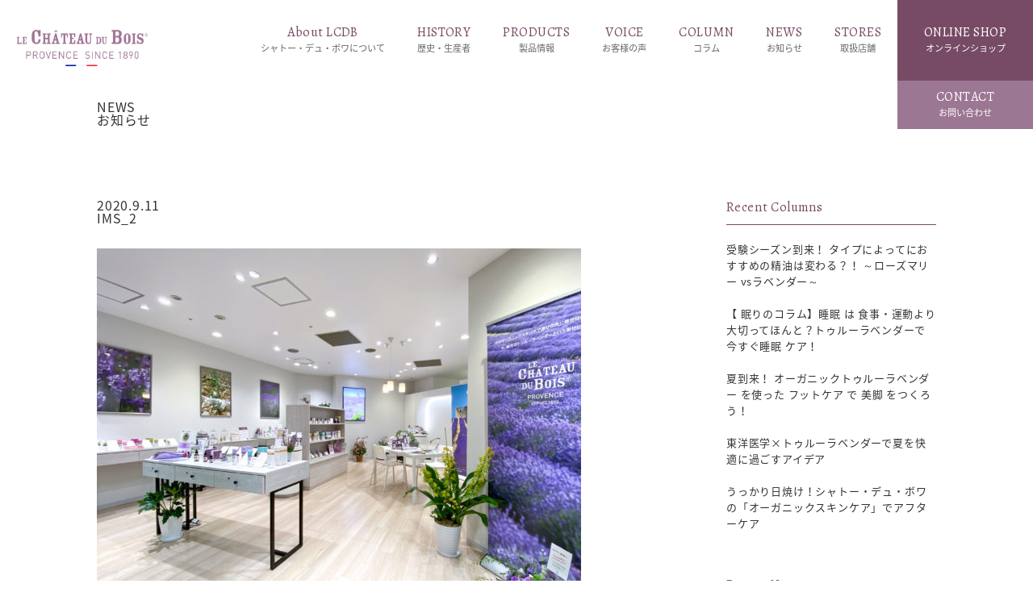

--- FILE ---
content_type: text/html; charset=UTF-8
request_url: https://lcdb.jp/news/383/attachment/img_1877
body_size: 10321
content:
<br />
<b>Warning</b>:  Undefined array key 0 in <b>/home/coober01/lcdb.jp/public_html/wp-content/themes/lcdb/single.php</b> on line <b>4</b><br />
<br />
<b>Warning</b>:  Attempt to read property "slug" on null in <b>/home/coober01/lcdb.jp/public_html/wp-content/themes/lcdb/single.php</b> on line <b>11</b><br />
<!doctype html>
<html dir="ltr" lang="ja" prefix="og: https://ogp.me/ns#">
<head>
<meta charset="UTF-8" />
<meta name="viewport" content="width=device-width, initial-scale=1, maximum-scale=1">

<meta content="telephone=no" name="format-detection">

<link rel="shortcut icon" href="https://lcdb.jp/wp-content/themes/lcdb/images/favicon.png" />
<link href="https://lcdb.jp/wp-content/themes/lcdb/images/favicon.png" rel="apple-touch-icon-precomposed" />
<link rel="stylesheet" type="text/css" href="https://lcdb.jp/wp-content/themes/lcdb/css/reset.css">
<link rel="stylesheet" type="text/css" href="https://lcdb.jp/wp-content/themes/lcdb/css/styles.css?20260130134458">
<link rel="stylesheet" type="text/css" href="https://lcdb.jp/wp-content/themes/lcdb/css/jquery.bxslider.css?20260130134458"> 
<link rel="stylesheet" type="text/css" href="https://lcdb.jp/wp-content/themes/lcdb/css/736.css?20260130134458" />
<link href="https://fonts.googleapis.com/earlyaccess/notosansjapanese.css" rel="stylesheet" />
<link href="https://fonts.googleapis.com/css?family=Noto+Serif+SC:300,400,500,600&display=swap" rel="stylesheet">

<link href="https://fonts.googleapis.com/css?family=Sahitya:400,700&display=swap" rel="stylesheet">
<link href="https://fonts.googleapis.com/css?family=Roboto:100,300,400,500,700&display=swap" rel="stylesheet">
<link href="https://fonts.googleapis.com/css2?family=Kaushan+Script&display=swap" rel="stylesheet">
<link href="https://fonts.googleapis.com/css2?family=Dancing+Script:wght@400;500;600;700&display=swap" rel="stylesheet">

    
<link rel="stylesheet" href="https://use.fontawesome.com/releases/v5.6.3/css/all.css" integrity="sha384-UHRtZLI+pbxtHCWp1t77Bi1L4ZtiqrqD80Kn4Z8NTSRyMA2Fd33n5dQ8lWUE00s/" crossorigin="anonymous">
<script src="https://code.jquery.com/jquery-1.10.1.min.js"></script>

<script src="https://cdn.jsdelivr.net/bxslider/4.2.12/jquery.bxslider.min.js"></script>
<script type="text/javascript" src="https://lcdb.jp/wp-content/themes/lcdb/js/pagelink.js"></script>
    
<script type="text/javascript">
jQuery(function() {
    
    var topnav = jQuery('.headclearfix');
	var topbn = jQuery('.goTopBtn');
    var hdr = jQuery('.header');
	
	//navの位置	
	var navTop = topnav.offset().top;
	//スクロールするたびに実行
	jQuery(window).scroll(function () {
		var winTop = $(this).scrollTop();
		//スクロール位置がnavの位置より下だったらクラスfixedを追加
		if (winTop >= navTop) {
			topbn.addClass('on'),
                hdr.addClass('on')
			
		} else if (winTop <= navTop) {
			topbn.removeClass('on'),
                hdr.removeClass('on')
			
		}
	});
});
</script>



<!-- Global site tag (gtag.js) - Google Analytics -->
    <script async src="https://www.googletagmanager.com/gtag/js?id=G-D56HFRZ818"></script>
    <script>
        window.dataLayer = window.dataLayer || [];

        function gtag() {
            dataLayer.push(arguments);
        }
        gtag('js', new Date());

        gtag('config', 'G-D56HFRZ818');

    </script>

		<!-- All in One SEO 4.4.8 - aioseo.com -->
		<title>IMS_2 | トゥルーラベンダーのオーガニックコスメ〈シャトー・デュ・ボワ〉</title>
		<meta name="robots" content="max-image-preview:large" />
		<link rel="canonical" href="https://lcdb.jp/news/383/attachment/img_1877" />
		<meta name="generator" content="All in One SEO (AIOSEO) 4.4.8" />
		<meta property="og:locale" content="ja_JP" />
		<meta property="og:site_name" content="トゥルーラベンダーのオーガニックコスメ〈シャトー・デュ・ボワ〉" />
		<meta property="og:type" content="article" />
		<meta property="og:title" content="IMS_2 | トゥルーラベンダーのオーガニックコスメ〈シャトー・デュ・ボワ〉" />
		<meta property="og:url" content="https://lcdb.jp/news/383/attachment/img_1877" />
		<meta property="og:image" content="https://lcdb.jp/wp-content/themes/lcdb/images/ogp.jpg" />
		<meta property="og:image:secure_url" content="https://lcdb.jp/wp-content/themes/lcdb/images/ogp.jpg" />
		<meta property="article:published_time" content="2020-09-11T09:44:21+00:00" />
		<meta property="article:modified_time" content="2020-09-11T09:53:39+00:00" />
		<meta name="twitter:card" content="summary" />
		<meta name="twitter:title" content="IMS_2 | トゥルーラベンダーのオーガニックコスメ〈シャトー・デュ・ボワ〉" />
		<meta name="twitter:image" content="https://lcdb.jp/wp-content/themes/lcdb/images/ogp.jpg" />
		<script type="application/ld+json" class="aioseo-schema">
			{"@context":"https:\/\/schema.org","@graph":[{"@type":"BreadcrumbList","@id":"https:\/\/lcdb.jp\/news\/383\/attachment\/img_1877#breadcrumblist","itemListElement":[{"@type":"ListItem","@id":"https:\/\/lcdb.jp\/#listItem","position":1,"name":"\u5bb6","item":"https:\/\/lcdb.jp\/","nextItem":"https:\/\/lcdb.jp\/news\/383\/attachment\/img_1877#listItem"},{"@type":"ListItem","@id":"https:\/\/lcdb.jp\/news\/383\/attachment\/img_1877#listItem","position":2,"name":"IMS_2","previousItem":"https:\/\/lcdb.jp\/#listItem"}]},{"@type":"ItemPage","@id":"https:\/\/lcdb.jp\/news\/383\/attachment\/img_1877#itempage","url":"https:\/\/lcdb.jp\/news\/383\/attachment\/img_1877","name":"IMS_2 | \u30c8\u30a5\u30eb\u30fc\u30e9\u30d9\u30f3\u30c0\u30fc\u306e\u30aa\u30fc\u30ac\u30cb\u30c3\u30af\u30b3\u30b9\u30e1\u3008\u30b7\u30e3\u30c8\u30fc\u30fb\u30c7\u30e5\u30fb\u30dc\u30ef\u3009","inLanguage":"ja","isPartOf":{"@id":"https:\/\/lcdb.jp\/#website"},"breadcrumb":{"@id":"https:\/\/lcdb.jp\/news\/383\/attachment\/img_1877#breadcrumblist"},"author":{"@id":"https:\/\/lcdb.jp\/author\/lcdbedit#author"},"creator":{"@id":"https:\/\/lcdb.jp\/author\/lcdbedit#author"},"datePublished":"2020-09-11T09:44:21+09:00","dateModified":"2020-09-11T09:53:39+09:00"},{"@type":"Organization","@id":"https:\/\/lcdb.jp\/#organization","name":"\u30c8\u30a5\u30eb\u30fc\u30e9\u30d9\u30f3\u30c0\u30fc\u306e\u30aa\u30fc\u30ac\u30cb\u30c3\u30af\u30b3\u30b9\u30e1\u3008\u30b7\u30e3\u30c8\u30fc\u30fb\u30c7\u30e5\u30fb\u30dc\u30ef\u3009","url":"https:\/\/lcdb.jp\/"},{"@type":"Person","@id":"https:\/\/lcdb.jp\/author\/lcdbedit#author","url":"https:\/\/lcdb.jp\/author\/lcdbedit","name":"lcdbedit","image":{"@type":"ImageObject","@id":"https:\/\/lcdb.jp\/news\/383\/attachment\/img_1877#authorImage","url":"https:\/\/secure.gravatar.com\/avatar\/2637855a7d3e0324a26947d4b42f3fb1?s=96&d=mm&r=g","width":96,"height":96,"caption":"lcdbedit"}},{"@type":"WebSite","@id":"https:\/\/lcdb.jp\/#website","url":"https:\/\/lcdb.jp\/","name":"\u30c8\u30a5\u30eb\u30fc\u30e9\u30d9\u30f3\u30c0\u30fc\u306e\u30aa\u30fc\u30ac\u30cb\u30c3\u30af\u30b3\u30b9\u30e1\u3008\u30b7\u30e3\u30c8\u30fc\u30fb\u30c7\u30e5\u30fb\u30dc\u30ef\u3009","description":"\u5357\u4ecf\u30d7\u30ed\u30f4\u30a1\u30f3\u30b9\u767a\uff01\u30c8\u30a5\u30eb\u30fc\u30e9\u30d9\u30f3\u30c0\u30fc\u306e\u30aa\u30fc\u30ac\u30cb\u30c3\u30af\u30b3\u30b9\u30e1","inLanguage":"ja","publisher":{"@id":"https:\/\/lcdb.jp\/#organization"}}]}
		</script>
		<!-- All in One SEO -->

<script type="text/javascript">
window._wpemojiSettings = {"baseUrl":"https:\/\/s.w.org\/images\/core\/emoji\/14.0.0\/72x72\/","ext":".png","svgUrl":"https:\/\/s.w.org\/images\/core\/emoji\/14.0.0\/svg\/","svgExt":".svg","source":{"concatemoji":"https:\/\/lcdb.jp\/wp-includes\/js\/wp-emoji-release.min.js?ver=6.3.7"}};
/*! This file is auto-generated */
!function(i,n){var o,s,e;function c(e){try{var t={supportTests:e,timestamp:(new Date).valueOf()};sessionStorage.setItem(o,JSON.stringify(t))}catch(e){}}function p(e,t,n){e.clearRect(0,0,e.canvas.width,e.canvas.height),e.fillText(t,0,0);var t=new Uint32Array(e.getImageData(0,0,e.canvas.width,e.canvas.height).data),r=(e.clearRect(0,0,e.canvas.width,e.canvas.height),e.fillText(n,0,0),new Uint32Array(e.getImageData(0,0,e.canvas.width,e.canvas.height).data));return t.every(function(e,t){return e===r[t]})}function u(e,t,n){switch(t){case"flag":return n(e,"\ud83c\udff3\ufe0f\u200d\u26a7\ufe0f","\ud83c\udff3\ufe0f\u200b\u26a7\ufe0f")?!1:!n(e,"\ud83c\uddfa\ud83c\uddf3","\ud83c\uddfa\u200b\ud83c\uddf3")&&!n(e,"\ud83c\udff4\udb40\udc67\udb40\udc62\udb40\udc65\udb40\udc6e\udb40\udc67\udb40\udc7f","\ud83c\udff4\u200b\udb40\udc67\u200b\udb40\udc62\u200b\udb40\udc65\u200b\udb40\udc6e\u200b\udb40\udc67\u200b\udb40\udc7f");case"emoji":return!n(e,"\ud83e\udef1\ud83c\udffb\u200d\ud83e\udef2\ud83c\udfff","\ud83e\udef1\ud83c\udffb\u200b\ud83e\udef2\ud83c\udfff")}return!1}function f(e,t,n){var r="undefined"!=typeof WorkerGlobalScope&&self instanceof WorkerGlobalScope?new OffscreenCanvas(300,150):i.createElement("canvas"),a=r.getContext("2d",{willReadFrequently:!0}),o=(a.textBaseline="top",a.font="600 32px Arial",{});return e.forEach(function(e){o[e]=t(a,e,n)}),o}function t(e){var t=i.createElement("script");t.src=e,t.defer=!0,i.head.appendChild(t)}"undefined"!=typeof Promise&&(o="wpEmojiSettingsSupports",s=["flag","emoji"],n.supports={everything:!0,everythingExceptFlag:!0},e=new Promise(function(e){i.addEventListener("DOMContentLoaded",e,{once:!0})}),new Promise(function(t){var n=function(){try{var e=JSON.parse(sessionStorage.getItem(o));if("object"==typeof e&&"number"==typeof e.timestamp&&(new Date).valueOf()<e.timestamp+604800&&"object"==typeof e.supportTests)return e.supportTests}catch(e){}return null}();if(!n){if("undefined"!=typeof Worker&&"undefined"!=typeof OffscreenCanvas&&"undefined"!=typeof URL&&URL.createObjectURL&&"undefined"!=typeof Blob)try{var e="postMessage("+f.toString()+"("+[JSON.stringify(s),u.toString(),p.toString()].join(",")+"));",r=new Blob([e],{type:"text/javascript"}),a=new Worker(URL.createObjectURL(r),{name:"wpTestEmojiSupports"});return void(a.onmessage=function(e){c(n=e.data),a.terminate(),t(n)})}catch(e){}c(n=f(s,u,p))}t(n)}).then(function(e){for(var t in e)n.supports[t]=e[t],n.supports.everything=n.supports.everything&&n.supports[t],"flag"!==t&&(n.supports.everythingExceptFlag=n.supports.everythingExceptFlag&&n.supports[t]);n.supports.everythingExceptFlag=n.supports.everythingExceptFlag&&!n.supports.flag,n.DOMReady=!1,n.readyCallback=function(){n.DOMReady=!0}}).then(function(){return e}).then(function(){var e;n.supports.everything||(n.readyCallback(),(e=n.source||{}).concatemoji?t(e.concatemoji):e.wpemoji&&e.twemoji&&(t(e.twemoji),t(e.wpemoji)))}))}((window,document),window._wpemojiSettings);
</script>
<style type="text/css">
img.wp-smiley,
img.emoji {
	display: inline !important;
	border: none !important;
	box-shadow: none !important;
	height: 1em !important;
	width: 1em !important;
	margin: 0 0.07em !important;
	vertical-align: -0.1em !important;
	background: none !important;
	padding: 0 !important;
}
</style>
	<link rel='stylesheet' id='wp-block-library-css' href='https://lcdb.jp/wp-includes/css/dist/block-library/style.min.css?ver=6.3.7' type='text/css' media='all' />
<style id='classic-theme-styles-inline-css' type='text/css'>
/*! This file is auto-generated */
.wp-block-button__link{color:#fff;background-color:#32373c;border-radius:9999px;box-shadow:none;text-decoration:none;padding:calc(.667em + 2px) calc(1.333em + 2px);font-size:1.125em}.wp-block-file__button{background:#32373c;color:#fff;text-decoration:none}
</style>
<style id='global-styles-inline-css' type='text/css'>
body{--wp--preset--color--black: #000000;--wp--preset--color--cyan-bluish-gray: #abb8c3;--wp--preset--color--white: #ffffff;--wp--preset--color--pale-pink: #f78da7;--wp--preset--color--vivid-red: #cf2e2e;--wp--preset--color--luminous-vivid-orange: #ff6900;--wp--preset--color--luminous-vivid-amber: #fcb900;--wp--preset--color--light-green-cyan: #7bdcb5;--wp--preset--color--vivid-green-cyan: #00d084;--wp--preset--color--pale-cyan-blue: #8ed1fc;--wp--preset--color--vivid-cyan-blue: #0693e3;--wp--preset--color--vivid-purple: #9b51e0;--wp--preset--gradient--vivid-cyan-blue-to-vivid-purple: linear-gradient(135deg,rgba(6,147,227,1) 0%,rgb(155,81,224) 100%);--wp--preset--gradient--light-green-cyan-to-vivid-green-cyan: linear-gradient(135deg,rgb(122,220,180) 0%,rgb(0,208,130) 100%);--wp--preset--gradient--luminous-vivid-amber-to-luminous-vivid-orange: linear-gradient(135deg,rgba(252,185,0,1) 0%,rgba(255,105,0,1) 100%);--wp--preset--gradient--luminous-vivid-orange-to-vivid-red: linear-gradient(135deg,rgba(255,105,0,1) 0%,rgb(207,46,46) 100%);--wp--preset--gradient--very-light-gray-to-cyan-bluish-gray: linear-gradient(135deg,rgb(238,238,238) 0%,rgb(169,184,195) 100%);--wp--preset--gradient--cool-to-warm-spectrum: linear-gradient(135deg,rgb(74,234,220) 0%,rgb(151,120,209) 20%,rgb(207,42,186) 40%,rgb(238,44,130) 60%,rgb(251,105,98) 80%,rgb(254,248,76) 100%);--wp--preset--gradient--blush-light-purple: linear-gradient(135deg,rgb(255,206,236) 0%,rgb(152,150,240) 100%);--wp--preset--gradient--blush-bordeaux: linear-gradient(135deg,rgb(254,205,165) 0%,rgb(254,45,45) 50%,rgb(107,0,62) 100%);--wp--preset--gradient--luminous-dusk: linear-gradient(135deg,rgb(255,203,112) 0%,rgb(199,81,192) 50%,rgb(65,88,208) 100%);--wp--preset--gradient--pale-ocean: linear-gradient(135deg,rgb(255,245,203) 0%,rgb(182,227,212) 50%,rgb(51,167,181) 100%);--wp--preset--gradient--electric-grass: linear-gradient(135deg,rgb(202,248,128) 0%,rgb(113,206,126) 100%);--wp--preset--gradient--midnight: linear-gradient(135deg,rgb(2,3,129) 0%,rgb(40,116,252) 100%);--wp--preset--font-size--small: 13px;--wp--preset--font-size--medium: 20px;--wp--preset--font-size--large: 36px;--wp--preset--font-size--x-large: 42px;--wp--preset--spacing--20: 0.44rem;--wp--preset--spacing--30: 0.67rem;--wp--preset--spacing--40: 1rem;--wp--preset--spacing--50: 1.5rem;--wp--preset--spacing--60: 2.25rem;--wp--preset--spacing--70: 3.38rem;--wp--preset--spacing--80: 5.06rem;--wp--preset--shadow--natural: 6px 6px 9px rgba(0, 0, 0, 0.2);--wp--preset--shadow--deep: 12px 12px 50px rgba(0, 0, 0, 0.4);--wp--preset--shadow--sharp: 6px 6px 0px rgba(0, 0, 0, 0.2);--wp--preset--shadow--outlined: 6px 6px 0px -3px rgba(255, 255, 255, 1), 6px 6px rgba(0, 0, 0, 1);--wp--preset--shadow--crisp: 6px 6px 0px rgba(0, 0, 0, 1);}:where(.is-layout-flex){gap: 0.5em;}:where(.is-layout-grid){gap: 0.5em;}body .is-layout-flow > .alignleft{float: left;margin-inline-start: 0;margin-inline-end: 2em;}body .is-layout-flow > .alignright{float: right;margin-inline-start: 2em;margin-inline-end: 0;}body .is-layout-flow > .aligncenter{margin-left: auto !important;margin-right: auto !important;}body .is-layout-constrained > .alignleft{float: left;margin-inline-start: 0;margin-inline-end: 2em;}body .is-layout-constrained > .alignright{float: right;margin-inline-start: 2em;margin-inline-end: 0;}body .is-layout-constrained > .aligncenter{margin-left: auto !important;margin-right: auto !important;}body .is-layout-constrained > :where(:not(.alignleft):not(.alignright):not(.alignfull)){max-width: var(--wp--style--global--content-size);margin-left: auto !important;margin-right: auto !important;}body .is-layout-constrained > .alignwide{max-width: var(--wp--style--global--wide-size);}body .is-layout-flex{display: flex;}body .is-layout-flex{flex-wrap: wrap;align-items: center;}body .is-layout-flex > *{margin: 0;}body .is-layout-grid{display: grid;}body .is-layout-grid > *{margin: 0;}:where(.wp-block-columns.is-layout-flex){gap: 2em;}:where(.wp-block-columns.is-layout-grid){gap: 2em;}:where(.wp-block-post-template.is-layout-flex){gap: 1.25em;}:where(.wp-block-post-template.is-layout-grid){gap: 1.25em;}.has-black-color{color: var(--wp--preset--color--black) !important;}.has-cyan-bluish-gray-color{color: var(--wp--preset--color--cyan-bluish-gray) !important;}.has-white-color{color: var(--wp--preset--color--white) !important;}.has-pale-pink-color{color: var(--wp--preset--color--pale-pink) !important;}.has-vivid-red-color{color: var(--wp--preset--color--vivid-red) !important;}.has-luminous-vivid-orange-color{color: var(--wp--preset--color--luminous-vivid-orange) !important;}.has-luminous-vivid-amber-color{color: var(--wp--preset--color--luminous-vivid-amber) !important;}.has-light-green-cyan-color{color: var(--wp--preset--color--light-green-cyan) !important;}.has-vivid-green-cyan-color{color: var(--wp--preset--color--vivid-green-cyan) !important;}.has-pale-cyan-blue-color{color: var(--wp--preset--color--pale-cyan-blue) !important;}.has-vivid-cyan-blue-color{color: var(--wp--preset--color--vivid-cyan-blue) !important;}.has-vivid-purple-color{color: var(--wp--preset--color--vivid-purple) !important;}.has-black-background-color{background-color: var(--wp--preset--color--black) !important;}.has-cyan-bluish-gray-background-color{background-color: var(--wp--preset--color--cyan-bluish-gray) !important;}.has-white-background-color{background-color: var(--wp--preset--color--white) !important;}.has-pale-pink-background-color{background-color: var(--wp--preset--color--pale-pink) !important;}.has-vivid-red-background-color{background-color: var(--wp--preset--color--vivid-red) !important;}.has-luminous-vivid-orange-background-color{background-color: var(--wp--preset--color--luminous-vivid-orange) !important;}.has-luminous-vivid-amber-background-color{background-color: var(--wp--preset--color--luminous-vivid-amber) !important;}.has-light-green-cyan-background-color{background-color: var(--wp--preset--color--light-green-cyan) !important;}.has-vivid-green-cyan-background-color{background-color: var(--wp--preset--color--vivid-green-cyan) !important;}.has-pale-cyan-blue-background-color{background-color: var(--wp--preset--color--pale-cyan-blue) !important;}.has-vivid-cyan-blue-background-color{background-color: var(--wp--preset--color--vivid-cyan-blue) !important;}.has-vivid-purple-background-color{background-color: var(--wp--preset--color--vivid-purple) !important;}.has-black-border-color{border-color: var(--wp--preset--color--black) !important;}.has-cyan-bluish-gray-border-color{border-color: var(--wp--preset--color--cyan-bluish-gray) !important;}.has-white-border-color{border-color: var(--wp--preset--color--white) !important;}.has-pale-pink-border-color{border-color: var(--wp--preset--color--pale-pink) !important;}.has-vivid-red-border-color{border-color: var(--wp--preset--color--vivid-red) !important;}.has-luminous-vivid-orange-border-color{border-color: var(--wp--preset--color--luminous-vivid-orange) !important;}.has-luminous-vivid-amber-border-color{border-color: var(--wp--preset--color--luminous-vivid-amber) !important;}.has-light-green-cyan-border-color{border-color: var(--wp--preset--color--light-green-cyan) !important;}.has-vivid-green-cyan-border-color{border-color: var(--wp--preset--color--vivid-green-cyan) !important;}.has-pale-cyan-blue-border-color{border-color: var(--wp--preset--color--pale-cyan-blue) !important;}.has-vivid-cyan-blue-border-color{border-color: var(--wp--preset--color--vivid-cyan-blue) !important;}.has-vivid-purple-border-color{border-color: var(--wp--preset--color--vivid-purple) !important;}.has-vivid-cyan-blue-to-vivid-purple-gradient-background{background: var(--wp--preset--gradient--vivid-cyan-blue-to-vivid-purple) !important;}.has-light-green-cyan-to-vivid-green-cyan-gradient-background{background: var(--wp--preset--gradient--light-green-cyan-to-vivid-green-cyan) !important;}.has-luminous-vivid-amber-to-luminous-vivid-orange-gradient-background{background: var(--wp--preset--gradient--luminous-vivid-amber-to-luminous-vivid-orange) !important;}.has-luminous-vivid-orange-to-vivid-red-gradient-background{background: var(--wp--preset--gradient--luminous-vivid-orange-to-vivid-red) !important;}.has-very-light-gray-to-cyan-bluish-gray-gradient-background{background: var(--wp--preset--gradient--very-light-gray-to-cyan-bluish-gray) !important;}.has-cool-to-warm-spectrum-gradient-background{background: var(--wp--preset--gradient--cool-to-warm-spectrum) !important;}.has-blush-light-purple-gradient-background{background: var(--wp--preset--gradient--blush-light-purple) !important;}.has-blush-bordeaux-gradient-background{background: var(--wp--preset--gradient--blush-bordeaux) !important;}.has-luminous-dusk-gradient-background{background: var(--wp--preset--gradient--luminous-dusk) !important;}.has-pale-ocean-gradient-background{background: var(--wp--preset--gradient--pale-ocean) !important;}.has-electric-grass-gradient-background{background: var(--wp--preset--gradient--electric-grass) !important;}.has-midnight-gradient-background{background: var(--wp--preset--gradient--midnight) !important;}.has-small-font-size{font-size: var(--wp--preset--font-size--small) !important;}.has-medium-font-size{font-size: var(--wp--preset--font-size--medium) !important;}.has-large-font-size{font-size: var(--wp--preset--font-size--large) !important;}.has-x-large-font-size{font-size: var(--wp--preset--font-size--x-large) !important;}
.wp-block-navigation a:where(:not(.wp-element-button)){color: inherit;}
:where(.wp-block-post-template.is-layout-flex){gap: 1.25em;}:where(.wp-block-post-template.is-layout-grid){gap: 1.25em;}
:where(.wp-block-columns.is-layout-flex){gap: 2em;}:where(.wp-block-columns.is-layout-grid){gap: 2em;}
.wp-block-pullquote{font-size: 1.5em;line-height: 1.6;}
</style>
<link rel='stylesheet' id='contact-form-7-css' href='https://lcdb.jp/wp-content/plugins/contact-form-7/includes/css/styles.css?ver=5.8.1' type='text/css' media='all' />
<link rel='stylesheet' id='contact-form-7-confirm-css' href='https://lcdb.jp/wp-content/plugins/contact-form-7-add-confirm/includes/css/styles.css?ver=5.1' type='text/css' media='all' />
<link rel='stylesheet' id='toc-screen-css' href='https://lcdb.jp/wp-content/plugins/table-of-contents-plus/screen.min.css?ver=2309' type='text/css' media='all' />
<link rel='stylesheet' id='wp-pagenavi-css' href='https://lcdb.jp/wp-content/plugins/wp-pagenavi/pagenavi-css.css?ver=2.70' type='text/css' media='all' />
<script type='text/javascript' src='https://lcdb.jp/wp-includes/js/jquery/jquery.min.js?ver=3.7.0' id='jquery-core-js'></script>
<script type='text/javascript' src='https://lcdb.jp/wp-includes/js/jquery/jquery-migrate.min.js?ver=3.4.1' id='jquery-migrate-js'></script>
<link rel="https://api.w.org/" href="https://lcdb.jp/wp-json/" /><link rel="alternate" type="application/json" href="https://lcdb.jp/wp-json/wp/v2/media/387" /><link rel='shortlink' href='https://lcdb.jp/?p=387' />
<link rel="alternate" type="application/json+oembed" href="https://lcdb.jp/wp-json/oembed/1.0/embed?url=https%3A%2F%2Flcdb.jp%2Fnews%2F383%2Fattachment%2Fimg_1877" />
<link rel="alternate" type="text/xml+oembed" href="https://lcdb.jp/wp-json/oembed/1.0/embed?url=https%3A%2F%2Flcdb.jp%2Fnews%2F383%2Fattachment%2Fimg_1877&#038;format=xml" />


</head>

<body class="attachment attachment-template-default single single-attachment postid-387 attachmentid-387 attachment-jpeg">
<header class="header">
	<div class="headLogo"><a href="https://lcdb.jp"><img src="https://lcdb.jp/wp-content/themes/lcdb/images/head_logo_flag.png" width="301" height="30" alt=""/></a></div>
	<div class="cwNavi">	 
	<ul>        
        <li class="mega01"><a href="https://lcdb.jp/about/">About LCDB<br><span>シャトー・デュ・ボワについて</span></a></li>
		<li><a href="https://lcdb.jp/history/">HISTORY<br><span>歴史・生産者</span></a></li>
        <li class="mega03"><a href="https://lcdb.jp/products/">PRODUCTS<br><span>製品情報</span></a></li>
        <li><a href="https://lcdb.jp/voice/">VOICE<br><span>お客様の声</span></a></li>
		<li><a href="https://lcdb.jp/column/">COLUMN<br><span>コラム</span></a></li>
        <li class="mega02"><a href="https://lcdb.jp/news/">NEWS<br><span>お知らせ</span></a></li>
        <li><a href="https://lcdb.jp/storelist/">STORES<br><span>取扱店舗</span></a></li>
        <!--<li><a href="https://lcdb.jp/contact/">CONTACT<br><span>お問い合わせ</span></a></li>-->
        <li class="exBtn"><a href="http://lcdb.shop/" target="_blank">ONLINE SHOP<br><span>オンラインショップ</span></a></li>
	</ul>
        <div class="headContactBtn"><a href="https://lcdb.jp/contact/">CONTACT<br><span>お問い合わせ</span></a></div>
	</div>
    
    <!--megaMenu01-->
    <div id="slideMenu01">
    <div class="megaBox">
        <div class="megaInner">
                <div class="megaTitle">About LCDB<span>シャトー・デュ・ボワについて</span></div>
                <ul class="megaMenuList">
                    <li><a href="https://lcdb.jp/about/">世界で最もピュアな生態環境</a></li>
                    <li><a href="https://lcdb.jp/about/true-lavender/">AOP認証「トゥルーラベンダー」</a></li>
                    <li><a href="https://lcdb.jp/about/reason/">愛される理由</a></li>
                    <!--<li><a href="https://lcdb.jp/about/producer/">生産者について</a></li>-->
                    <!--<li><a href="">導入実績</a></li>-->
                    <!--<li><a href="https://lcdb.jp/about/introduction-record/">導入実績・お客様の声</a></li>-->
                    
                </ul>
       </div>
    </div>
    </div>
    <!--megaMenu01-->
    
    <!--megaMenu02-->
    <div id="slideMenu02">
    <div class="megaBox">
        <div class="megaInner">
                <div class="megaTitle">NEWS<span>お知らせ</span></div>
                <ul class="megaMenuList">
                    <li><a href="https://lcdb.jp/news/">お知らせ</a></li>
                    <li><a href="https://lcdb.jp/media/">メディア情報</a></li>
                </ul>
      </div>
    </div>
    </div>
    <!--megaMenu02-->
    
    <!--megaMenu03-->
    <div id="slideMenu03">
    <div class="megaBox">
        <div class="megaInner">
			
			<div class="megaMoreBtn"><a href="https://lcdb.jp/products/">MORE</a></div>
                <div class="megaTitle">PRODUCTS<span>製品情報</span></div>
                <ul class="megaMenuList">
                    <li><a href="https://lcdb.jp/lineup/essential_oils/">エッセンシャルオイル</a></li>
                    <li><a href="https://lcdb.jp/lineup/bodycare/">ボディケア</a></li>
                    <li><a href="https://lcdb.jp/lineup/aroma_massage_oils/">アロママッサージオイル</a></li>
                    <li><a href="https://lcdb.jp/lineup/facecare/">フェイスケア</a></li>
                    <li><a href="https://lcdb.jp/lineup/bath_goods/">バス用品</a></li>
                    <li><a href="https://lcdb.jp/lineup/home_goods/">ホーム用品</a></li>
                    <li><a href="https://lcdb.jp/lineup/fragrance/">フレグランス</a></li>
                    <li><a href="https://lcdb.jp/lineup/mens_goods/">メンズ用品</a></li>
					<li><a href="https://lcdb.jp/lineup/general_goods/">雑貨</a></li>
                    <!--<li><a href="https://lcdb.jp/lineup/mask_pillow/">マスク・ピロー</a></li>-->
                    <li><a href="https://lcdb.jp/lineup/value_set/">ギフトセット<span style="font-size: 0.8em; letter-spacing: 0;">〜さりげなくてお洒落な香りの贈りもの〜</span></a></li>
					<!--<li><a href="https://lcdb.jp/lineup/xmas-gift/">クリスマス限定</a></li>-->
                    <!--<li><a href="https://lcdb.jp/products/">すべての商品</a></li>-->
                </ul>
      </div>
    </div>
    </div>
    <!--megaMenu03-->
    
   <div id="menuButton" class="openNav">
             <span></span>
             <span></span>
    </div>
    <div class="clearfix"></div>
        <div id="overlay" class="close">
          <div class="box800">  
            <div class="menuSp">
                
                <dl>
                    <dt>About LCDB<span>シャトー・デュ・ボワについて</span></dt>
                    <dd>
                        <ul class="">
                            <li><a href="https://lcdb.jp/about/">世界で最もピュアな生態環境</a></li>
                    <li><a href="https://lcdb.jp/about/true-lavender/">AOP認証「トゥルーラベンダー」</a></li>
                    <li><a href="https://lcdb.jp/about/reason/">愛される理由</a></li>
                    <!--<li><a href="https://lcdb.jp/about/producer/">生産者について</a></li>
                    <li><a href="https://lcdb.jp/about/introduction-record/">導入実績・お客様の声</a></li>-->
                        </ul>
                    </dd>
                </dl>
                <div class="menuTitle"><a href="https://lcdb.jp/history/">HISTORY<span>歴史・生産者</span></a></div>
                <dl>
                    <dt>PRODUCTS<span>製品情報</span></dt>
                    <dd>
                        <ul class="">
                            <li><a href="https://lcdb.jp/lineup/essential_oils/">エッセンシャルオイル</a></li>
                    <li><a href="https://lcdb.jp/lineup/bodycare/">ボディケア</a></li>
                    <li><a href="https://lcdb.jp/lineup/aroma_massage_oils/">アロママッサージオイル</a></li>
                    <li><a href="https://lcdb.jp/lineup/facecare/">フェイスケア</a></li>
                    <li><a href="https://lcdb.jp/lineup/bath_goods/">バス用品</a></li>
                    <li><a href="https://lcdb.jp/lineup/home_goods/">ホーム用品</a></li>
                    <li><a href="https://lcdb.jp/lineup/fragrance/">フレグランス</a></li>
                    <li><a href="https://lcdb.jp/lineup/mens_goods/">メンズ用品</a></li>
							<li><a href="https://lcdb.jp/lineup/general_goods/">雑貨</a></li>
                    <!--<li><a href="https://lcdb.jp/lineup/mask_pillow/">マスク・ピロー</a></li>-->
                    <li><a href="https://lcdb.jp/lineup/value_set/">ギフトセット<span style="font-size: 0.8em; letter-spacing: 0;">〜さりげなくてお洒落な香りの贈りもの〜</span></a></li>
							<!--<li><a href="https://lcdb.jp/lineup/xmas-gift/">クリスマス限定</a></li>-->
                    <li><a href="https://lcdb.jp/products/">すべての商品</a></li>
                        </ul>
                    </dd>
                </dl>
                <div class="menuTitle"><a href="https://lcdb.jp/voice/">VOICE<span>お客様の声</span></a></div>
				<div class="menuTitle"><a href="https://lcdb.jp/column/">COLUMN<span>コラム</span></a></div>
                <dl>
                    <dt>NEWS<span>お知らせ</span></dt>
                    <dd>
                        <ul class="">
                            <li><a href="https://lcdb.jp/news/">お知らせ</a></li>
                            <li><a href="https://lcdb.jp/media/">メディア情報</a></li>
                        </ul>
                    </dd>
                </dl>
               <div class="menuTitle"><a href="https://lcdb.jp/storelist/">STORES<span>取扱店舗</span></a></div>
                <div class="menuTitle"><a href="https://lcdb.jp/contact/">Contact<span>お問い合わせ</span></a></div>
            </div>
            <div class="onlineBtnSp mt20"><a href="http://lcdb.shop/" target="_blank">Oline Store</a></div>
              
			  <div class="menuSns"><a href="https://www.instagram.com/lechateaudubois.japon/" target="_blank"><i class="fab fa-instagram"></i></a><a href="https://www.facebook.com/lcdb.japon" target="_blank"><i class="fab fa-facebook-square"></i></a><a href="https://twitter.com/lcdb_japon" target="_blank"><i class="fab fa-twitter"></i></a></div>
			  
              <div class="clearfix mb60"></div>
          </div>
        </div>
</header>    
    
    


<!--top only end-->
    
<div class="clearfix"></div>

<section class="contentBox pageTopPd bgBlockPageTop">
    <div class="box1080">
        <div class="clearfix mt60"></div>
        <div class="secTitleCenter">NEWS<br><span>お知らせ</span></div>
        <div class="clearfix mb20"></div>
        <div class="bc"><a href="https://lcdb.jp">トップ</a> &gt; <a href="https://lcdb.jp/news/">お知らせ</a> &gt; IMS_2</div> 
    </div>
</section>
   


<div class="clearfix"></div>
<div class="headclearfix"></div>



<section class="contentBox bgBlockPageBottom">
    <div class="box1080">
        
              
           <div class="clearfix mb30 spMb30"></div>  
 
  
    <div class="mainBox">    
 <!-- ▼表示する記事がある場合、ループ開始▼ -->

	
    <div class="blogDay"><span>2020.9.11</span></div>
    <div class="blogTitle">IMS_2</div>
            
            <div class="postBox">
                <p class="attachment"><a href='https://lcdb.jp/wp-content/uploads/2020/09/IMG_1877-scaled.jpg'><img fetchpriority="high" width="600" height="450" src="https://lcdb.jp/wp-content/uploads/2020/09/IMG_1877-600x450.jpg" class="attachment-medium size-medium" alt="" decoding="async" srcset="https://lcdb.jp/wp-content/uploads/2020/09/IMG_1877-600x450.jpg 600w, https://lcdb.jp/wp-content/uploads/2020/09/IMG_1877-1024x768.jpg 1024w, https://lcdb.jp/wp-content/uploads/2020/09/IMG_1877-400x300.jpg 400w, https://lcdb.jp/wp-content/uploads/2020/09/IMG_1877-768x576.jpg 768w, https://lcdb.jp/wp-content/uploads/2020/09/IMG_1877-1536x1152.jpg 1536w, https://lcdb.jp/wp-content/uploads/2020/09/IMG_1877-2048x1536.jpg 2048w" sizes="(max-width: 600px) 100vw, 600px" /></a></p>
				
				 
            </div>



	<!-- ▲表示する記事がある場合、ループ開始▲ -->

 <div class="clearfix"></div>

 <!-- ページナビゲーション -->
<!-- /ページナビゲーション-->
           <div class="clearfix mb60"></div>
                    
</div>


              <!--Side-->
			 


<div class="sideBox">
	
	
	<h2>Recent Columns</h2>
	
	<ul>
										                 
		<li><a href="https://lcdb.jp/column/2026">受験シーズン到来！ タイプによってにおすすめの精油は変わる？！  ～ローズマリー vsラベンダー～</a></li>
            
                          
		<li><a href="https://lcdb.jp/column/1827">【 眠りのコラム】睡眠 は 食事・運動より大切ってほんと？トゥルーラベンダーで今すぐ睡眠 ケア！</a></li>
            
                          
		<li><a href="https://lcdb.jp/column/1809">夏到来！ オーガニックトゥルーラベンダー を使った フットケア で 美脚 をつくろう！</a></li>
            
                          
		<li><a href="https://lcdb.jp/column/1781">東洋医学×トゥルーラベンダーで夏を快適に過ごすアイデア</a></li>
            
                          
		<li><a href="https://lcdb.jp/column/1698">うっかり日焼け！シャトー・デュ・ボワの「オーガニックスキンケア」でアフターケア</a></li>
            
             				</ul>
	
	
	<h2>Recent News</h2>
	
	<ul>
										                 
		<li><a href="https://lcdb.jp/news/2304">価格改定のお知らせ</a></li>
            
                          
		<li><a href="https://lcdb.jp/news/2293">11月1日 AMRITARA様とのクリスマスコフレ コラボ商品発売</a></li>
            
                          
		<li><a href="https://lcdb.jp/news/2291">鶴屋百貨店フランス展 出店のご案内</a></li>
            
                          
		<li><a href="https://lcdb.jp/news/2271">2024年 福袋販売のお知らせ</a></li>
            
                          
		<li><a href="https://lcdb.jp/news/2206">ラベンダー畑オーナー募集</a></li>
            
             				</ul>
	
	



	<h2>Category</h2>
	
	<ul>
		<li><a href="https://lcdb.jp/column">コラム</a></li>
		<li><a href="https://lcdb.jp/column">お知らせ</a></li>
		<li><a href="https://lcdb.jp/column">メディア情報</a></li>
		</ul>
	
</div>



			<!--Side-->
         
                
           </div>
</section>







<!--footer-->

<script>
document.addEventListener( 'wpcf7mailsent', function( event ) {
  location = 'https://lcdb.jp/contact/thanks/'; 
}, false );
</script><script type='text/javascript' src='https://lcdb.jp/wp-content/plugins/contact-form-7/includes/swv/js/index.js?ver=5.8.1' id='swv-js'></script>
<script type='text/javascript' id='contact-form-7-js-extra'>
/* <![CDATA[ */
var wpcf7 = {"api":{"root":"https:\/\/lcdb.jp\/wp-json\/","namespace":"contact-form-7\/v1"}};
/* ]]> */
</script>
<script type='text/javascript' src='https://lcdb.jp/wp-content/plugins/contact-form-7/includes/js/index.js?ver=5.8.1' id='contact-form-7-js'></script>
<script type='text/javascript' src='https://lcdb.jp/wp-includes/js/jquery/jquery.form.min.js?ver=4.3.0' id='jquery-form-js'></script>
<script type='text/javascript' src='https://lcdb.jp/wp-content/plugins/contact-form-7-add-confirm/includes/js/scripts.js?ver=5.1' id='contact-form-7-confirm-js'></script>
<script type='text/javascript' src='https://lcdb.jp/wp-content/plugins/table-of-contents-plus/front.min.js?ver=2309' id='toc-front-js'></script>

<section class="contentBoxOnline">
    <div class="box1080 nonPd">
        <div class="onPc">
            <div class="secTitle enFont01 mb20 alignR">ONLINE STORE</div>
            <div class="text14 mb20 alignR">シャトー・デュ・ボワのオンラインストア<br>
                商品の購入はこちらから</div>  
            <div class="moreBtn mt20 alignR"><a href="http://lcdb.shop/" target="_blank">ONLINE STORE</a></div>
        </div>
        <div class="onSmt">
            <div class="secTitle enFont01 mb10 spText24">ONLINE STORE</div>
            <div class="text14Center mb10">シャトー・デュ・ボワのオンラインストア<br>
                商品の購入はこちらから</div>  
            <div class="moreBtn mt10"><a href="http://lcdb.shop/" target="_blank">ONLINE STORE</a></div>
        </div>
    </div>
</section>
<section class="contentBoxContact">
    <a href="https://lcdb.jp/contact/"></a>
    <div class="secTitle enFont01 mb05 wht spText24">CONTACT</div>
    <div class="text14Center wht">お問い合わせ</div>
</section>

<footer class="footBox">
      <div class="box1280">
          
        <div class="footLeftBox">
          <div class="footLogo"><img class="" src="https://lcdb.jp/wp-content/themes/lcdb/images/head_logo_wht.png" width="auto" height="50" alt=""/></div>
          <div class="text12 wht">810-0004 福岡県福岡市中央区渡辺通1-1-1-3F<br>
              TEL 092-981-6677<br>
			  OPEN 10：00-18：00（月〜金曜／土曜 第2・第4）
          </div>
          <div class="footSns"><a href="https://www.instagram.com/lechateaudubois.japon/" target="_blank"><i class="fab fa-instagram"></i></a><a href="https://www.facebook.com/lcdb.japon" target="_blank"><i class="fab fa-facebook-square"></i></a><a href="https://twitter.com/lcdb_japon" target="_blank"><i class="fab fa-twitter"></i></a></div>
        </div>
          
        <div class="footRightBox">
            <div class="footMenu">
                <ul>
                    <li><a href="https://lcdb.jp/about/">世界で最もピュアな生態環境</a></li>
                    <li><a href="https://lcdb.jp/about/true-lavender/">AOP認証「トゥルーラベンダー」</a></li>
                <li><a href="https://lcdb.jp/about/reason/">愛される理由</a></li>
                    <li><a href="https://lcdb.jp/history/">歴史・生産者</a></li>
                  <!-- <li><a href="https://lcdb.jp/about/producer/">生産者について</a></li>
                    <li><a href="https://lcdb.jp/about/introduction-record/">導入実績・お客様の声</a></li>-->
                    <li><a href="https://lcdb.jp/products/">製品情報</a></li>
                   <li><a href="https://lcdb.jp/news/">お知らせ</a></li>
                    <li><a href="https://lcdb.jp/media/">メディア情報</a></li>
                    <li><a href="https://lcdb.jp/storelist/">導入実績・取扱店舗</a></li>
                   <li><a href="https://lcdb.jp/company/">会社情報</a></li>
                    <li><a href="https://lcdb.jp/contact/">お問い合わせ</a></li>
                    <li><a href="http://lcdb.shop/" target="_blank">オンラインショップ</a></li>
                    <li><a href="https://lcdb.jp/policy/">プライバシーポリシー</a></li>
                    <li><a href="https://lcdb.jp/sitemap/">サイトマップ</a></li>
                </ul>
            </div>
        </div>
          
          
          <div class="footMenuSp"><a href="https://lcdb.jp/company/">会社情報</a> | <a href="https://lcdb.jp/policy/">プライバシーポリシー</a></div>
         <div class="copyright">© Porte bonheur co., ltd. All Rights Reserved.</div>      
       </div>
       
       
</footer>


<div class="goTopBtn"><a href="#"><img src="https://lcdb.jp/wp-content/themes/lcdb/images/go_top.png" width="80" height="80" alt=""/></a></div>

</body>
</html>

--- FILE ---
content_type: text/css
request_url: https://lcdb.jp/wp-content/themes/lcdb/css/styles.css?20260130134458
body_size: 13552
content:
@charset "UTF-8";
/* CSS Document */
*{
	margin: 0px;
	padding: 0px;
}
body {
	font-family:'Noto Sans Japanese',"YuGothic","Yu Gothic","游ゴシック","Hiragino Kaku Gothic Pro","ヒラギノ角ゴ Pro W3","メイリオ","Meiryo",sans-serif;
	background-color: #FFF;
	color: #333;
	-webkit-font-smoothing: antialiased;
  -moz-osx-font-smoothing: grayscale;
    font-weight: 400;
	letter-spacing: 0.05em;
}
body{
	
}
::selection {
	background:#774b65;
	color: #FFF;/* Safari */
}

::-moz-selection {
	background:#774b65;
	color: #FFF;/* Firefox */
}
.clearfix {
	clear: both;
}
.onPc{
	display:block !important;
}
.onSmt{
	display:none !important;
}
.headclearfix {
	clear: both;
	width:100%;
	height:1px;
	display:block;
	float:left;
	margin-bottom:-1px;
}

a img.linkimg{
background:none!important;
-webkit-transition: 0.3s ease-in-out;  
-moz-transition: 0.3s ease-in-out; 
-o-transition: 0.3s ease-in-out;  
transition: 0.3s ease-in-out;  
}
a:hover img.linkimg{
opacity:0.7;
filter:alpha(opacity=70);
-ms-filter: "alpha( opacity=70 )";
background:none!important;
}
.imground{
	-webkit-border-radius: 4px;
	-khtml-border-radius: 4px;
	-moz-border-radius: 4px;
	border-radius: 4px;
}
.imgshadow{
    box-shadow: 0 12px 10px -6px rgba(0,0,0,.6);
}
.imgCenter{
	width:100%;
	height:auto;
	float:left;
	display:table;
	text-align:center;
}
.imgLeft{
	width:100%;
	height:auto;
	float:left;
	display:table;
}
/* Space */
.mt0{ margin-top:0;}
.mt05{ margin-top:5px;}
.mt10{ margin-top:10px;}
.mt15{ margin-top:15px;}
.mt20{ margin-top:20px;}
.mt25{ margin-top:25px;}
.mt30{ margin-top:30px;}
.mt40{ margin-top:40px;}
.mt50{ margin-top:50px;}
.mt60{ margin-top:60px;}
.mt70{ margin-top:70px;}
.mt80{ margin-top:80px;}
.mt90{ margin-top:90px;}
.mt100{ margin-top:100px;}
.mt110{ margin-top:110px;}
.mt120{ margin-top:120px;}
.mt130{ margin-top:130px;}
.mt140{ margin-top:140px;}
.mt150{ margin-top:150px;}
.mt160{ margin-top:160px;}

.mr0{ margin-right:0;}
.mr05{ margin-right:5px;}
.mr10{ margin-right:10px;}
.mr15{ margin-right:15px;}
.mr20{ margin-right:20px;}
.mr30{ margin-right:30px;}
.mr60{ margin-right:60px;}

.mb0{ margin-bottom:0;}
.mb05{ margin-bottom:5px;}
.mb10{ margin-bottom:10px;}
.mb15{ margin-bottom:15px;}
.mb20{ margin-bottom:20px;}
.mb25{ margin-bottom:25px;}
.mb30{ margin-bottom:30px;}
.mb40{ margin-bottom:40px;}
.mb50{ margin-bottom:50px;}
.mb60{ margin-bottom:60px;}
.mb70{ margin-bottom:70px;}
.mb80{ margin-bottom:80px;}
.mb90{ margin-bottom:90px;}
.mb100{ margin-bottom:100px;}
.mb110{ margin-bottom:110px;}
.mb120{ margin-bottom:120px;}
.mb130{ margin-bottom:130px;}
.mb140{ margin-bottom:140px;}
.mb150{ margin-bottom:150px;}
.mb160{ margin-bottom:160px;}
.mb170{ margin-bottom:170px;}
.mb180{ margin-bottom:180px;}

.ml0{ margin-left:0;}
.ml05{ margin-left:5px;}
.ml10{ margin-left:10px;}
.ml15{ margin-left:15px;}
.ml20{ margin-left:20px;}
.ml30{ margin-left:30px;}
.ml150{ margin-left:150px;}

.mW05{ margin:0 5px;}
.mW10{ margin:0 10px;}
.mW15{ margin:0 15px;}
.mW20{ margin:0 20px;}
.mW30{ margin:0 30px;}

.pt0{ padding-top:0;}
.pt02{ padding-top:2px;}
.pt03{ padding-top:3px;}
.pt04{ padding-top:4px;}
.pt05{ padding-top:5px;}
.pt10{ padding-top:10px;}
.pt15{ padding-top:15px;}
.pt20{ padding-top:20px;}
.pt30{ padding-top:30px;}
.pt40{ padding-top:40px;}
.pt50{ padding-top:50px;}
.pt60{ padding-top:60px;}
.pt70{ padding-top:70px;}
.pt80{ padding-top:80px;}
.pt90{ padding-top:90px;}
.pt100{ padding-top:100px;}

.pr0{ padding-right:0;}
.pr05{ padding-right:5px;}
.pr10{ padding-right:10px;}
.pr15{ padding-right:15px;}
.pr20{ padding-right:20px;}
.pr30{ padding-right:30px;}
.pr40{ padding-right:40px;}
.pr50{ padding-right:50px;}
.pr60{ padding-right:60px;}


.pb0{ padding-bottom:0;}
.pb03{ padding-bottom:3px;}
.pb04{ padding-bottom:4px;}
.pb05{ padding-bottom:5px;}
.pb07{ padding-bottom:7px;}
.pb10{ padding-bottom:10px;}
.pb15{ padding-bottom:15px;}
.pb20{ padding-bottom:20px;}
.pb30{ padding-bottom:30px;}
.pb40{ padding-bottom:40px;}
.pb50{ padding-bottom:50px;}
.pb60{ padding-bottom:60px;}
.pb70{ padding-bottom:70px;}
.pb80{ padding-bottom:80px;}
.pb90{ padding-bottom:90px;}
.pb100{ padding-bottom:100px;}

.pl0{ padding-left:0;}
.pl05{ padding-left:5px;}
.pl10{ padding-left:10px;}
.pl15{ padding-left:15px;}
.pl20{ padding-left:20px;}
.pl30{ padding-left:30px;}
.pl40{ padding-left:40px;}
.pl50{ padding-left:50px;}
.pl60{ padding-left:60px;}

.pW05{ padding:0 5px;}
.pW10{ padding:0 10px;}
.pW15{ padding:0 15px;}
.pW20{ padding:0 20px;}
.pW30{ padding:0 30px;}

.pd05{ padding: 5px;}
.pd10{ padding: 10px;}
.pd15{ padding: 15px;}
.pd20{ padding: 20px;}
/* Space */
.header {
	width: 100%;
	height: auto;
	display: block;
	position: fixed;
	top: 0px;
	z-index: 1000;
	background-color: rgba(255,255,255,1.00);
	transition-property: all;
	transition: 0.6s ease;
	
}
.header.on {
    background-color: rgba(255,255,255,1.00);
}
.box1080{
	width:100%;
	display:table;
	height:auto;
	margin: 0 auto;
	max-width: 1080px;
	-webkit-box-sizing: border-box;
-moz-box-sizing: border-box;
-o-box-sizing: border-box;
-ms-box-sizing: border-box;
box-sizing: border-box;
	padding-left: 20px;
	padding-right: 20px;
    position: relative;
   
}
.box960{
	width:100%;
	display:table;
	height:auto;
	margin: 0 auto;
	max-width: 960px;
	-webkit-box-sizing: border-box;
-moz-box-sizing: border-box;
-o-box-sizing: border-box;
-ms-box-sizing: border-box;
box-sizing: border-box;
	padding-left: 20px;
	padding-right: 20px;
    position: relative;
    
}

.box800{
	width:100%;
	display:table;
	height:auto;
	margin: 0 auto;
	max-width: 800px;
    -webkit-box-sizing: border-box;
-moz-box-sizing: border-box;
-o-box-sizing: border-box;
-ms-box-sizing: border-box;
box-sizing: border-box;
	padding-left: 20px;
	padding-right: 20px;
    position: relative;
    
}
.box600{
	width:100%;
	display:table;
	height:auto;
	margin: 0 auto;
	max-width: 600px;
    -webkit-box-sizing: border-box;
-moz-box-sizing: border-box;
-o-box-sizing: border-box;
-ms-box-sizing: border-box;
box-sizing: border-box;
    position: relative;
    
}
.box1280{
	width:100%;
	display:table;
	height:auto;
	margin: 0 auto;
	max-width:1280px;
	padding-left: 20px;
	padding-right: 20px;
	-webkit-box-sizing: border-box;
-moz-box-sizing: border-box;
-o-box-sizing: border-box;
-ms-box-sizing: border-box;
box-sizing: border-box;
    position: relative;
    
}
.box1280Pd{
	width:100%;
	display:table;
	height:auto;
	margin: 0 auto;
	max-width:1280px;
	-webkit-box-sizing: border-box;
-moz-box-sizing: border-box;
-o-box-sizing: border-box;
-ms-box-sizing: border-box;
box-sizing: border-box;
	padding-left: 40px;
	padding-right: 40px;

    position: relative;
    
}
.box1600{
	width:100%;
	display:table;
	height:auto;
	margin: 0 auto;
	max-width:1600px;
    -webkit-box-sizing: border-box;
-moz-box-sizing: border-box;
-o-box-sizing: border-box;
-ms-box-sizing: border-box;
box-sizing: border-box;
	padding-left: 20px;
	padding-right: 20px;
    position: relative;
    
}
.box1600Pd{
	width:100%;
	display:table;
	height:auto;
	margin: 0 auto;
	max-width:1600px;
	-webkit-box-sizing: border-box;
-moz-box-sizing: border-box;
-o-box-sizing: border-box;
-ms-box-sizing: border-box;
box-sizing: border-box;
	padding-left: 40px;
	padding-right: 40px;
	padding-top: 60px;
	padding-bottom: 60px;
}
.headLogo{
	width: auto;
	height: auto;
	display:block;
	position: relative;
	transition-property: all;
	transition: 0.2s ease;
	text-align: left;
	float: left;
    top: 20px;
    left: 20px;
    opacity:1.0;
filter:alpha(opacity=100);
-ms-filter: "alpha( opacity=100 )";
}
.headLogo img{
	height: 60px;
	width:auto;
	transition-property: all;
	transition: 0.2s ease;
}
.on .headLogo{
    top: 15px;
}
.on .headLogo img{
    height: 50px;
}
.contentBox {
	height: auto;
	width: 100%;
	margin: 0 auto;
	display:table;
	background-color:#fff;
    position: relative;
}

.contentBoxGrey {
	height: auto;
	width: 100%;
	margin: 0 auto;
	display:table;
	background-color:#f9f9f9;
    position: relative;
}

.contentBoxLppl {
	height: auto;
	width: 100%;
	margin: 0 auto;
	display:table;
	background-color:#f9eeff;
    position: relative;
    -webkit-box-sizing: border-box;
-moz-box-sizing: border-box;
-o-box-sizing: border-box;
-ms-box-sizing: border-box;
box-sizing: border-box;
}

.ph100{
    width:100%;
	height:auto;
	float:left;
	display:inline-block;
    position: relative;
    -webkit-box-sizing: border-box;
-moz-box-sizing: border-box;
-o-box-sizing: border-box;
-ms-box-sizing: border-box;
box-sizing: border-box;
    z-index: 0;
}
.ph100 img{
    width:100%;
	height:auto;
	float:left;
    z-index: 0;
    position: relative;
}
.ph80{
    width:100%;
	height:auto;
	float:left;
	display:inline-block;
    position: relative;
    -webkit-box-sizing: border-box;
-moz-box-sizing: border-box;
-o-box-sizing: border-box;
-ms-box-sizing: border-box;
box-sizing: border-box;
    z-index: 0;
    text-align: center;
}
.ph80 img{
    width:80%;
	height:auto;
    z-index: 0;
    position: relative;
}
.footBox {
	height: auto;
	width: 100%;
	margin: 0 auto;
	display: table;
	background-color: #9b7793;
	padding-top: 120px;
	padding-bottom: 120px;
}

.moreBtn{
	width:100%;
	height:auto;
	float:left;
	display:inline-block;
	text-align:center;
    position: relative;
}

.moreBtn a{
    width: 100%;
    height: auto;
    display: inline-block;
    text-align: center;
    line-height: 40px;
    font-size: 18px;
    color: #774b65;
    text-decoration: none;
    transition-property: all;
    transition: 0.2s ease;
    -webkit-box-sizing: border-box;
    -moz-box-sizing: border-box;
    -o-box-sizing: border-box;
    -ms-box-sizing: border-box;
    box-sizing: border-box;
    font-weight: 300;
    padding: 10px 0px 10px;
    position: relative;
    letter-spacing: 0.03em;
    max-width: 240px;
    border: #774b65 1px solid;
    font-family: 'Roboto', sans-serif;
    background-repeat: no-repeat;
}
.moreBtn a::before{
    content: '';
    width: 60px;
    height: 1px;
    position: absolute;
    top: 50%;
    right: -30px;
    display: block;
    background-color: #774b65;
}
.moreBtn a.wht{
    color: #FFF;
    border-color: #FFF;
}
.moreBtn a.wht::before{
    background-color: #FFF;
}

.moreBtn a span{
   
}
.moreBtn a:hover{
    background-color: #774b65;
    color: #FFF;
}
.moreBtn a.wht:hover{
    background-color: #FFF;
    color: #774b65;
}
.moreBtn a.wht:hover::before{
    background-color: #774b65;
}
.moreBtn a:hover::before{
    background-color: #9b7793;
}

.goTopBtn{
	width:60px;
	height:60px;
	display:inline-block;
	position:fixed;
	right:0px;
	bottom:-90px;
	z-index:100;
	transition-property: all;
	transition: 0.6s ease;
    -webkit-box-sizing: border-box;
-moz-box-sizing: border-box;
-o-box-sizing: border-box;
-ms-box-sizing: border-box;
box-sizing: border-box;
    padding: 10px;
    background-color: #9b7793
}

.goTopBtn.on{
	bottom:0px;
}
.goTopBtn.on:hover{
	
}
.goTopBtn img{
	width:100%;
	height:auto;
	
}
.goTopBtn img:hover{
	
}

.copyright{
	width:100%;
	height:auto;
	float:left;
	display:inline-block;
	text-align:left;
	font-size:11px;
	color:#FFF;
	line-height:12px;
	-webkit-box-sizing: border-box;
-moz-box-sizing: border-box;
-o-box-sizing: border-box;
-ms-box-sizing: border-box;
box-sizing: border-box;
    margin-top: 20px;
font-weight: 400;
    font-family: 'Roboto', sans-serif;
}

.text30{
	display: block;
    float: left;
    height: auto;
    width: 100%;
	font-size:30px;
	text-align:left;
	line-height:1.4em;
}
.text30Center{
	display: block;
    float: left;
    height: auto;
    width: 100%;
	font-size:30px;
	text-align:center;
	line-height:1.4em;
}
.text36{
	display: block;
    float: left;
    height: auto;
    width: 100%;
	font-size:36px;
	text-align:left;
	line-height:1.4em;
}
.text36Center{
	display: block;
    float: left;
    height: auto;
    width: 100%;
	font-size:36px;
	text-align:center;
	line-height:1.4em;
    position: relative;
}
.text48{
	display: block;
    float: left;
    height: auto;
    width: 100%;
	font-size:48px;
	text-align:left;
	line-height:1.3em;
    position: relative;
}
.text48Center{
	display: block;
    float: left;
    height: auto;
    width: 100%;
	font-size:48px;
	text-align:center;
	line-height:1.3em;
    position: relative;
}
.text24Center{
	display: block;
    float: left;
    height: auto;
    width: 100%;
	font-size:24px;
	text-align:center;
	line-height:1.6em;
}
.text24{
	display: block;
    float: left;
    height: auto;
    width: 100%;
	font-size:24px;
	text-align:left;
	line-height:36px;
}
.text18{
	 display: block;
    float: left;
    height: auto;
    width: 100%;
	font-size:18px;
	text-align:left;
	line-height:1.6em;
}
.text18Center{
	 display: block;
    float: left;
    height: auto;
    width: 100%;
	font-size:18px;
	text-align: center;
	line-height:1.6em;
}
.text16{
	 display: block;
    float: left;
    height: auto;
    width: 100%;
	font-size:16px;
	text-align:left;
	line-height:1.8em;
}
.text16Center{
	 display: block;
    float: left;
    height: auto;
    width: 100%;
	font-size:16px;
	text-align:center;
	line-height:1.8em;
}
.text14{
	 display: block;
    float: left;
    height: auto;
    width: 100%;
	font-size:14px;
	
	line-height:1.8em;
}
.text14Center{
	 display: block;
    float: left;
    height: auto;
    width: 100%;
	font-size:14px;
	text-align:center;
	line-height:1.8em;
    position: relative;
}
.text12{
	 display: block;
    float: left;
    height: auto;
    width: 100%;
	font-size:12px;
	text-align:left;
	line-height: 2em;
}
.text12Center{
	 display: block;
    float: left;
    height: auto;
    width: 100%;
	font-size:12px;
	text-align:center;
	line-height: 2em;
}

.bd{
	font-weight: bold;
}
.secPd120 .box600 {
    padding-top: 120px;
    padding-bottom: 120px;
}
.secPd60 .box600 {
    padding-top: 60px;
    padding-bottom: 60px;
}
.secPd120 .box800 {
    padding-top: 120px;
    padding-bottom: 120px;
}
.secPd60 .box800 {
    padding-top: 60px;
    padding-bottom: 60px;
}
.secPd120 .box960 {
    padding-top: 120px;
    padding-bottom: 120px;
}
.secPd60 .box960 {
    padding-top: 60px;
    padding-bottom: 60px;
}
.secPd60 .box1280 {
    padding-top: 60px;
    padding-bottom: 60px;
}
.secPd60 .box1280Pd {
    padding-top: 60px;
    padding-bottom: 60px;
}
.secPd120 .box1280 {
    padding-top: 120px;
    padding-bottom: 120px;
}
.secPd120 .box1280Pd {
    padding-top: 120px;
    padding-bottom: 120px;
}
.secPd120 .box1080 {
    padding-top: 120px;
    padding-bottom: 120px;
}
.secPd60 .box1080 {
    padding-top: 60px;
    padding-bottom: 60px;
}
.secPd120 .box1600 {
    padding-top: 120px;
    padding-bottom: 120px;
}
.secPd60 .box1600 {
    padding-top: 60px;
    padding-bottom: 60px;
}

.cwNavi {
	width: auto;
	height: auto;
	float: right;
	display:inline-block;
    
}
.cwNavi ul{
	width: auto;
	height: auto;
	float: left;
	display:inline-block;
}
.cwNavi li{
	width: auto;
	height: auto;
	float: left;
	display:inline-block;
}
.cwNavi li a{
	width: auto;
	height: auto;
	font-size:16px;
	line-height:20px;
	text-align:center;
	color:#a17596;
    color: #774b65;
	display:inline-block;
	text-decoration:none;
	font-weight: 400;
	transition-property: all;
	transition: 0.2s ease;
	-webkit-box-sizing: border-box;
-moz-box-sizing: border-box;
-o-box-sizing: border-box;
-ms-box-sizing: border-box;
box-sizing: border-box;
    padding-top: 30px;
    padding-bottom: 30px;
	padding-left: 30px;
	padding-right: 30px;
	position: relative;
    cursor: pointer;
    letter-spacing: 0em;
    font-family: 'Sahitya', serif;
    
    letter-spacing: 0.03em;
}
.cwNavi li a span{
    color: #666;
    font-weight: 400;
    font-size: 0.7em;
    font-family:'Noto Sans Japanese',"YuGothic","Yu Gothic","游ゴシック","Hiragino Kaku Gothic Pro","ヒラギノ角ゴ Pro W3","メイリオ","Meiryo",sans-serif;
    letter-spacing: 0em;
    width: 100%;
    float: left;
}
.on .cwNavi li a{
    padding-top: 20px;
    padding-bottom: 20px;
}
.cwNavi li.exBtn a{
    background-color: #774b65;
    color: #FFF;
    width: 168px;
}
.cwNavi li.exBtn a span{
    color: #FFF;
}
.cwNavi li a:hover{
	background-color: #98688C;
    color: #FFF;
}
.cwNavi li a:hover span{
    color: #FFF;
}
.cwNavi li.add a{
	background-color: #98688C; 
    color: #FFF;
}
.cwNavi li.add a span{
    color: #FFF;
}
.cwNavi li.exBtn a:hover{
    background-color: #5E3B50;
}






/*LCDB*/

.heroImage{
    height: 100vh;
    width: 100%;
    margin: 0 auto;
display: table;
float: left;
z-index: 0;
position: relative;
/*max-height: 1000px;*/
    background-color: #a17596;
    background-image: url("../images/heroimage.jpg");
    background-size: cover;
    background-position: center center;
    background-repeat: no-repeat;
}
.heroImage::before {
   
}
.secEnMainTitle{
    width: 100%;
	height: auto;
	float: left;
	display:inline-block;
    -webkit-box-sizing: border-box;
-moz-box-sizing: border-box;
-o-box-sizing: border-box;
-ms-box-sizing: border-box;
box-sizing: border-box;
    text-align: center;
    font-size: 48px;
    font-family: 'Sahitya', serif;
    font-family: 'Roboto', sans-serif;
    letter-spacing: 0em;
    font-weight: 100;
    color: #774b65;
}
.secEnMainTitle span{
    font-size: 0.5em;
    font-weight: 300;
}
.topAboutPhBox {
    width: 50%;
    height: 600px;
    float: left;
    display: inline-block;
    -webkit-box-sizing: border-box;
    -moz-box-sizing: border-box;
    -o-box-sizing: border-box;
    -ms-box-sizing: border-box;
    box-sizing: border-box;
    position: relative;
    z-index: 0;

}
.topAboutPhBox02 {
    width: 50%;
    height: 400px;
    float: left;
    display: inline-block;
    -webkit-box-sizing: border-box;
    -moz-box-sizing: border-box;
    -o-box-sizing: border-box;
    -ms-box-sizing: border-box;
    box-sizing: border-box;
    position: relative;
    z-index: 0;
    background-image: url("../images/about04.jpg");
background-size: cover;
background-position: center top;
background-repeat: no-repeat;
}
.topAboutPhBox02.t02 {
    background-image: url("../images/about03.jpg");
background-size: cover;
background-position: right top;
}
.topAboutPhBox02.t03 {
    background-image: url("../images/about01.jpg");
background-size: cover;
background-position: center center;
    height: 500px;
}
.topAboutPhBox02.pageTL {
    background-image: url("../images/about_p05.jpg");
    height: 600px;
}
.topAboutPhBox02.pagePro {
    background-image: url("../images/about_p11.jpg");
    height: 500px;
    background-position: right top;
}

.topAboutPhBox02.pageLavebder01 {
    background-image: url("../images/about_p04.jpg");
    height: 500px;
}
.topAboutPhBox02.pageHistory01 {
    background-image: url("../images/history01.jpg");
   background-position: center center;
}
.topAboutPhBox02.pageHistory02 {
    background-image: url("../images/history02.jpg");
   background-position: center center;
    height: 300px;
}
.topAboutPhBox02.pageHistory03 {
    background-image: url("../images/history05.jpg");
   background-position: left center;
}
.topAboutPhBox02.pageReason01 {
    background-image: url("../images/about_p12.jpg");
    height: 440px;
}
.topAboutPhBox02.pageRecord01 {
    background-image: url("../images/clinic03.jpg");
}
.topAboutPhBox02.featurePd {
    background-image: url("../images/feature_pd.jpg");
	background-position: left center;
}
.halfBox{
    width: 50%;
height: auto;
float: left;
display: inline-block;
-webkit-box-sizing: border-box;
-moz-box-sizing: border-box;
-o-box-sizing: border-box;
-ms-box-sizing: border-box;
box-sizing: border-box;
position: relative;
}
.topAboutText {
    width: 100%;
    height: auto;
    float: left;
    display: block;
    -webkit-box-sizing: border-box;
    -moz-box-sizing: border-box;
    -o-box-sizing: border-box;
    -ms-box-sizing: border-box;
    box-sizing: border-box;
    position: relative;
    max-width: 600px;
    padding-right: 20px;
    padding-left: 60px;
    margin-top: 90px;
}
.topAboutText02 {
    width: 100%;
    height: auto;
    float: right;
    display: block;
    -webkit-box-sizing: border-box;
    -moz-box-sizing: border-box;
    -o-box-sizing: border-box;
    -ms-box-sizing: border-box;
    box-sizing: border-box;
    position: relative;
    max-width: 600px;
    padding-right: 60px;
    padding-left: 20px;
    margin-top: 90px;
}
.topAboutText.nonMt {
    margin-top: 0;
}
.topAboutText.mt30 {
    margin-top: 30px;
}
.topAboutText02.nonMt {
    margin-top: 0;
}
.topAboutText02.pageTL {
    max-width: 540px;
}
.topAboutText.pagePro {
    max-width: 540px;
}
.mvBoxSec{
	width:100%;
	display:table;
	height:auto;
	margin: 0 auto;
	max-width: 720px;
    -webkit-box-sizing: border-box;
-moz-box-sizing: border-box;
-o-box-sizing: border-box;
-ms-box-sizing: border-box;
box-sizing: border-box;
    position: relative;
    z-index: 10;
}
.mvBoxSec .ph100 img{
    box-shadow: 0px 10px 20px rgba(0,0,0,0.55);
}

.contentBoxMovie {
	height: auto;
	width: 100%;
	margin: 0 auto;
	display:table;
	background-color:#fff;
    position: relative;
    background-image: url("../images/heroimage01.jpg");
    background-size: cover;
    background-position: center center;
    background-repeat: no-repeat;
    padding-bottom: 60px;
    z-index: 0;
}
.contentBoxMovie::before {
    content: '';
    width: 100%;
    height: 30%;
    display: block;
    background-color: #FFF;
    position: absolute;
    top: 0;
    left: 0;
}
.mediaList{
    
    display: flex;
    width: 100%;
    height: auto;
    flex-flow: row wrap;
}

.mediaList dl{
    width: 33.3333%;
    height: auto;
    float: left;
    display: block;
    -webkit-box-sizing: border-box;
    -moz-box-sizing: border-box;
    -o-box-sizing: border-box;
    -ms-box-sizing: border-box;
    box-sizing: border-box;
    position: relative;
    padding-left: 20px;
    padding-right: 20px;
    padding-bottom: 20px;
    padding-top: 20px;
    margin-bottom: 10px;
    z-index: 0;
    transition-property: all;
transition: 0.2s ease;
}
.mediaList dl:hover{
    background-color: rgba(0,0,0,0.05);
}
.mediaList dl a {
    position: absolute;
    width: 100%;
    height: 100%;
    top: 0;
    left: 0;
    z-index: 4;
    text-indent: 100%;
    white-space: nowrap;
    overflow: hidden;
}
.mediaList dl dt{
    width: 100%;
    height: auto;
    float: left;
    display: block;
    -webkit-box-sizing: border-box;
    -moz-box-sizing: border-box;
    -o-box-sizing: border-box;
    -ms-box-sizing: border-box;
    box-sizing: border-box;
    position: relative;
    margin-bottom: 15px;
}

.mediaList dl dd{
    width: 100%;
    height: auto;
    float: left;
    display: block;
    -webkit-box-sizing: border-box;
    -moz-box-sizing: border-box;
    -o-box-sizing: border-box;
    -ms-box-sizing: border-box;
    box-sizing: border-box;
    position: relative;

}
.mediaList dl dd .text12{
    color: #a17596;
    line-height: 1.4em;
    margin-bottom: 5px;
    min-height: 34px;
}
.box1080.nonPd{
    padding-left: 0;
    padding-right: 0;
}
.secTitle{
    width: 100%;
height: auto;
float: left;
display: inline-block;
-webkit-box-sizing: border-box;
-moz-box-sizing: border-box;
-o-box-sizing: border-box;
-ms-box-sizing: border-box;
box-sizing: border-box;
text-align: center;
font-size: 36px;
font-family: 'Sahitya', serif;
font-family: 'Roboto', sans-serif;
letter-spacing: 0em;
font-weight: normal;
color:#774b65;
}

.enFont01{
    font-family: 'Sahitya', serif;
}
.enFont02{
    font-family: 'Roboto', sans-serif;
}
.grey{
    color: #666;
}
.wht{
    color: #FFF;
}
.contentBoxPplLine {
	height: auto;
	width: 100%;
	margin: 0 auto;
	display:table;
	background-color:#a17596;
    position: relative;
    -webkit-box-sizing: border-box;
-moz-box-sizing: border-box;
-o-box-sizing: border-box;
-ms-box-sizing: border-box;
box-sizing: border-box;
    border-left: 40px #FFF solid;
    border-right: 40px #FFF solid;
}
.storesList{
    width: 100%;
height: auto;
float: left;
display: inline-block;
-webkit-box-sizing: border-box;
-moz-box-sizing: border-box;
-o-box-sizing: border-box;
-ms-box-sizing: border-box;
box-sizing: border-box;
}
.storesList ul{
    width: 100%;
height: auto;
float: left;
display: inline-block;
-webkit-box-sizing: border-box;
-moz-box-sizing: border-box;
-o-box-sizing: border-box;
-ms-box-sizing: border-box;
box-sizing: border-box;
}
.storesList ul li{
    width: 25%;
height: auto;
float: left;
display: inline-block;
-webkit-box-sizing: border-box;
-moz-box-sizing: border-box;
-o-box-sizing: border-box;
-ms-box-sizing: border-box;
box-sizing: border-box;
    text-align: center;
}
.storesList ul li img{
    width: 100%;
height: auto;
    max-width: 160px;
}
.dayText{
    width: 100%;
height: auto;
float: left;
display: inline-block;
-webkit-box-sizing: border-box;
-moz-box-sizing: border-box;
-o-box-sizing: border-box;
-ms-box-sizing: border-box;
box-sizing: border-box;
    font-size: 14px;
    line-height: 1em;
    margin-bottom: 15px;
    color:#774b65;
    font-weight: normal;
    font-family: 'Sahitya', serif;
}
.contentBoxOnline{
    height: auto;
	width: 100%;
	margin: 0 auto;
	display:block;
	background-color:#f2f2f2;
    position: relative;
    background-image: url("../images/online_bg.jpg");
    background-size: cover;
    background-position: right bottom;
    background-repeat: no-repeat;
    padding-top: 120px;
    z-index: 0;
    min-height: 460px;
    -webkit-box-sizing: border-box;
-moz-box-sizing: border-box;
-o-box-sizing: border-box;
-ms-box-sizing: border-box;
box-sizing: border-box;
}
.alignR{
    text-align: right !important;
}
.alignL{
    text-align: left !important;
}
.bottomBlock{
    width: 50%;
height: 400px;
float: left;
display: inline-block;
-webkit-box-sizing: border-box;
-moz-box-sizing: border-box;
-o-box-sizing: border-box;
-ms-box-sizing: border-box;
box-sizing: border-box;
    background-image: url("../images/block03.jpg");
    background-size: cover;
    background-position: center center;
    background-repeat: no-repeat;
    margin-top: 20px;
    margin-bottom: 20px;
    border-left: #FFF 10px solid;
     border-right: #FFF 10px solid;
    padding-top: 120px;
    position: relative;
    z-index: 0;
}
.bottomBlock::before{
    bottom: 0;
content: "";
display: block;
height: 100%;
position: absolute;
width: 100%;
z-index: 1;
transition-property: all;
transition: 0.6s ease;
background-color:rgba(0,0,0,.25);
}
.bottomBlock .secTitle{
    z-index: 2;
    position: relative;
}
.bottomBlock .text14Center {
    z-index: 2;
    position: relative;
}
.bottomBlock .moreBtn{
     z-index: 2;
}
.bottomBlock.t01{
    border-left-width: 20px;
}
.bottomBlock.t02{
    border-right-width: 20px;
    background-image: url("../images/block02.jpg");
}
.topAboutPhLeft{
    width: 70%;
height: 540px;
float: left;
z-index: 0;
position: absolute;
top: -60px;
left: 0;
background-image: url("../images/about01.jpg");
background-size: cover;
background-position: left center;
background-repeat: no-repeat;
}
.topAboutPhRight{
    width: 50%;
height: 480px;
float: left;
z-index: 0;
position: absolute;
bottom: 60px;
right: 0;
background-image: url("../images/about02.jpg");
background-size: cover;
background-position: center center;
background-repeat: no-repeat;
}
.footLogo{
     width: 100%;
height: auto;
float: left;
display: inline-block;
-webkit-box-sizing: border-box;
-moz-box-sizing: border-box;
-o-box-sizing: border-box;
-ms-box-sizing: border-box;
box-sizing: border-box;
    text-align: left;
    margin-bottom: 20px;
}
.footLogo img{
    width: auto;
    height: 50px;
}
.footSns{
     width: 100%;
height: auto;
float: left;
display: inline-block;
-webkit-box-sizing: border-box;
-moz-box-sizing: border-box;
-o-box-sizing: border-box;
-ms-box-sizing: border-box;
box-sizing: border-box;
    text-align: left;
    margin-bottom: 20px;
    margin-top: 15px;
    font-size: 30px;
}
.footSns a{
    color: #FFF;
    text-decoration: none;
    margin-right: 12px;
}
.contentBoxContact {
	height: auto;
	width: 100%;
	margin: 0 auto;
	display:table;
	background-color:#774b65;
    position: relative;
    -webkit-box-sizing: border-box;
-moz-box-sizing: border-box;
-o-box-sizing: border-box;
-ms-box-sizing: border-box;
box-sizing: border-box;
    padding-top: 60px;
    padding-bottom: 60px;
    transition-property: all;
transition: 0.2s ease;
}
.contentBoxContact:hover {
	background-color: #5E3B50;
}
.contentBoxContact a{
    position: absolute;
width: 100%;
height: 100%;
top: 0;
left: 0;
z-index: 4;
text-indent: 100%;
white-space: nowrap;
overflow: hidden;
}
.footLeftBox{
    width: 33.3333%;
height: auto;
float: left;
display: inline-block;
-webkit-box-sizing: border-box;
-moz-box-sizing: border-box;
-o-box-sizing: border-box;
-ms-box-sizing: border-box;
box-sizing: border-box;
}
.footRightBox{
    width: 66.6666%;
height: auto;
float: left;
display: inline-block;
-webkit-box-sizing: border-box;
-moz-box-sizing: border-box;
-o-box-sizing: border-box;
-ms-box-sizing: border-box;
box-sizing: border-box;
}
.footMenu{
	 width: 100%;
	height: auto;
	float: left;
	display:inline-block;
    -webkit-box-sizing: border-box;
-moz-box-sizing: border-box;
-o-box-sizing: border-box;
-ms-box-sizing: border-box;
box-sizing: border-box;
    text-align: left;
    font-size: 14px;
    letter-spacing: 0em;
    font-weight: normal;
}
.footMenu ul{
     width: 100%;
	height: auto;
	float: left;
	display:inline-block;
    -webkit-box-sizing: border-box;
-moz-box-sizing: border-box;
-o-box-sizing: border-box;
-ms-box-sizing: border-box;
box-sizing: border-box;
    margin-bottom: 20px;
}
.footMenu ul li{
     width: 33.3333%;
	height: auto;
	float: left;
	display:inline-block;
    -webkit-box-sizing: border-box;
-moz-box-sizing: border-box;
-o-box-sizing: border-box;
-ms-box-sizing: border-box;
box-sizing: border-box;
    margin-bottom: 10px;
}
.footMenu ul li a{
    width: 100%;
	height: auto;
	float: left;
	display:inline-block;
    -webkit-box-sizing: border-box;
-moz-box-sizing: border-box;
-o-box-sizing: border-box;
-ms-box-sizing: border-box;
box-sizing: border-box;
    color: #FFF;
    line-height: 1.5em;
    text-decoration: none;
    font-size: 13px;
}
.footMenu ul li a:hover{
    text-decoration: underline;
    color: #d2d2d2;
}
.ppl{
    color: #774b65;
}
.playBtn{
    width: 80px;
    height: 80px;
    background-color: #774b65;
    position: absolute;
    top: 50%;
    left: 50%;
    z-index: 10;
    background-image: url("../images/play_btn.png");
background-size: 30px auto;
background-position: center center;
background-repeat: no-repeat;
    margin-top: -40px;
    margin-left: -40px;
    border-radius: 100%;
}
.heroMsgBox{
    width: 100%;
	height: auto;
	float: left;
	display:inline-block;
    -webkit-box-sizing: border-box;
-moz-box-sizing: border-box;
-o-box-sizing: border-box;
-ms-box-sizing: border-box;
box-sizing: border-box;
    text-align: center;
    position: absolute;
    top: calc(50% - 50px);
    left: 0;
}
.heroMsg{
    width: 100%;
	height: auto;
	float: left;
	display:inline-block;
    -webkit-box-sizing: border-box;
-moz-box-sizing: border-box;
-o-box-sizing: border-box;
-ms-box-sizing: border-box;
box-sizing: border-box;
    text-align: center;
}
.heroMsg img{
    width: auto;
    height: 100px;
    display: inline !important;
    filter: drop-shadow(4px 4px 10px rgba(0,0,0,.85));
}

.megaBox{
	width: 100%;
	height: 0px;
	padding: 0px;
	position: fixed;
	z-index: 1000;
	margin-top: 0px;
	-webkit-box-sizing: border-box;
	-moz-box-sizing: border-box;
	-o-box-sizing: border-box;
	-ms-box-sizing: border-box;
	box-sizing: border-box;
	right: 166px;
	top: 100px;
	transition-property: all;
	transition: 0.2s ease;
	overflow: hidden;
	background-color: #98688C;
	max-width: 844px;
    box-shadow: 0px 3px 3px rgba(0,0,0,0.10);
}
/* safari */
_::-webkit-full-page-media, _:future, :root .megaBox {
    max-width: 841px;
}
.on .megaBox{
    top: 80px;
}
.add .megaBox{
    height: 240px;
    transition-property: all;
    transition: 0.4s ease;
}
#slideMenu01 .megaBox{
	right: 279.5px;
}
#slideMenu03.add .megaBox{
    height: 350px;
}
#slideMenu02.add .megaBox{
    height: 170px;
}
.megaInner{
     width: 100%;
	height: auto;
	float: left;
	display:inline-block;
    -webkit-box-sizing: border-box;
-moz-box-sizing: border-box;
-o-box-sizing: border-box;
-ms-box-sizing: border-box;
box-sizing: border-box;
    padding: 40px 40px 0;
	position: relative;
}
.megaTitle{
    width: 100%;
	height: auto;
	float: left;
	display:inline-block;
    -webkit-box-sizing: border-box;
-moz-box-sizing: border-box;
-o-box-sizing: border-box;
-ms-box-sizing: border-box;
box-sizing: border-box;
    font-size: 30px;
    line-height: 1em;
    padding-bottom: 5px;
    margin-bottom: 10px;
    border-bottom: #FFF 1px solid;
    font-family: 'Sahitya', serif;
    color: #FFF;
	position: relative;
}
.megaTitle span{
    font-size: 12px;
    font-family:'Noto Sans Japanese',"YuGothic","Yu Gothic","游ゴシック","Hiragino Kaku Gothic Pro","ヒラギノ角ゴ Pro W3","メイリオ","Meiryo",sans-serif;
    margin-left: 10px;
}
ul.megaMenuList{
    width: 100%;
	height: auto;
	float: left;
	display:inline-block;
    -webkit-box-sizing: border-box;
-moz-box-sizing: border-box;
-o-box-sizing: border-box;
-ms-box-sizing: border-box;
box-sizing: border-box;
}
ul.megaMenuList li{
    width: 50%;
	height: auto;
	float: left;
	display:inline-block;
    -webkit-box-sizing: border-box;
-moz-box-sizing: border-box;
-o-box-sizing: border-box;
-ms-box-sizing: border-box;
box-sizing: border-box;
    padding-right: 20px;
    margin-bottom: 5px;
}
ul.megaMenuList li a{
    width: 100%;
	height: auto;
	float: left;
	display:inline-block;
    -webkit-box-sizing: border-box;
-moz-box-sizing: border-box;
-o-box-sizing: border-box;
-ms-box-sizing: border-box;
box-sizing: border-box;
    color: #FFF;
    font-size: 14px;
    line-height: 2.4em;
    text-decoration: none;
    padding-left: 1em;
    background-image: url("../images/right_tri.png");
background-size: 4px 6px;
background-position: left center;
background-repeat: no-repeat;
}
ul.megaMenuList li a:hover{
    background-color: rgba(0,0,0,0.05);
}
.pageHeadImage {
    height: 180px;
width: 100%;
margin: 0 auto;
display: table;
float: left;
z-index: 0;
position: relative;
background-image: url("../images/heroimage01.jpg");
background-size: cover;
background-position: center center;
background-repeat: no-repeat;
background-color:#FFF;
-moz-box-sizing: border-box;
-o-box-sizing: border-box;
-ms-box-sizing: border-box;
box-sizing: border-box;
    margin-top: 100px;
    padding-top: 50px;
}
.pageHeadImage::before {
    background-repeat: repeat;
background-position: bottom;
background-color:rgba(0, 0, 0, 0.3);
background-attachment: scroll;
bottom: 0;
content: "";
display: block;
height: 100%;
position: absolute;
width: 100%;
z-index: 1;
}
.pageHeadImage .box1280{
    position: relative;
    z-index: 10;
    
}
.pageHeadImage.storelist {
    background-image: url("../images/pagetop_storelist.jpg");
}
.pageHead {
    height: auto;
    width: 100%;
    margin: 0 auto;
    display: table;
    background-color: #9b7793;
    position: relative;
    margin-top: 120px;
}
.pageBc {
    height: auto;
    width: 100%;
    margin: 0 auto;
    display: table;
    background-color: #9b7793;
    position: relative;
}
.bc {
    color: #FFF;
    display: inline-block;
    float: left;
    font-size: 11px;
    height: auto;
    letter-spacing: 0em;
    line-height: 20px;
    margin-bottom: 10px;
    margin-top: 10px;
    width: 100%;
    -webkit-box-sizing: border-box;
    -moz-box-sizing: border-box;
    -o-box-sizing: border-box;
    -ms-box-sizing: border-box;
    box-sizing: border-box;
    padding-left: 20px;
}
.bc a {
    color: #FFF;
}
.productLeft{
    width:50%;
	height:auto;
	float:left;
	display:inline-block;
    -webkit-box-sizing: border-box;
    -moz-box-sizing: border-box;
    -o-box-sizing: border-box;
    -ms-box-sizing: border-box;
    box-sizing: border-box;
     padding-right: 50px;
    position: relative;
}
.productRight{
    width:50%;
	height:auto;
	float:left;
	display:inline-block;
    -webkit-box-sizing: border-box;
    -moz-box-sizing: border-box;
    -o-box-sizing: border-box;
    -ms-box-sizing: border-box;
    box-sizing: border-box;
    padding-left: 50px;
     position: relative;
}
#thumbnail{
    overflow: hidden;
    width: 100%;
}
#thumbnail li{
    float: left;
	margin-top:1px;
	margin-right:6px;
}
#thumbnail li img{
    width: 100%;
	height:auto;
    opacity: 0.7;
    filter: alpha(opacity=70);
    -webkit-box-sizing: border-box;
    -moz-box-sizing: border-box;
    -o-box-sizing: border-box;
    -ms-box-sizing: border-box;
    box-sizing: border-box;
    border: #eee 0px solid;
}
#thumbnail li.current img{
    opacity: 1;
    filter: alpha(opacity=100);
}
#main_photo{
    position: relative;
    height: auto;
    overflow: hidden;
    max-height: 600px;
    margin-bottom: 5px;
}
#main_photo img{
    position: absolute;
	position: relative;
    top:0;
    width: 100%;
    -webkit-box-sizing: border-box;
    -moz-box-sizing: border-box;
    -o-box-sizing: border-box;
    -ms-box-sizing: border-box;
    box-sizing: border-box;
    border: #eee 0px solid;
}
.img_nav btn{
    position: absolute;
    top: 50%;
margin: -10px 2% 0;
width: 25px;
height: 25px;
border-top: solid 2px #eee;
border-left: solid 2px #eee;
cursor: pointer;
    transition-property: all;
transition: 0.2s ease;
    opacity:0.7;
filter:alpha(opacity=70);
-ms-filter: "alpha( opacity=70 )";
}
.img_nav btn:hover{
    opacity:1.0;
filter:alpha(opacity=100);
-ms-filter: "alpha( opacity=100 )";
}
#prevPhoto{
    -ms-transform: rotate(-45deg);
    -webkit-transform: rotate(-45deg);
    transform: rotate(-45deg);
}
#nextPhoto{
    right: 0;
    -ms-transform: rotate(135deg);
    -webkit-transform: rotate(135deg);
    transform: rotate(135deg);
}

.contentBoxProduct {
	height: auto;
	width: 100%;
	margin: 0 auto;
	display:table;
	background-color:#faf8f9;
	background-color:#FFF;
    position: relative;
}
.productMainTitle{
    display: block;
float: left;
height: auto;
width: 100%;
font-size: 24px;
text-align: left;
line-height: 1.6em;
letter-spacing: 0em;
margin-bottom: 10px;
font-weight: 500;
}
.productPrice {
    width: 100%;
    height: auto;
    display: block;
    float: left;
    font-size: 20px;
    line-height: 1.8em;
    font-weight: 500;
    margin-top: 0px;
    margin-bottom: 20px;
    font-family: 'Roboto', sans-serif;
    color: #774b65;
}
.productPrice span {
    font-size: 0.6em;
    line-height: 0.6em;
    font-weight: normal;
    margin-left: 3px;
    font-family:'Noto Sans Japanese',"YuGothic","Yu Gothic","游ゴシック","Hiragino Kaku Gothic Pro","ヒラギノ角ゴ Pro W3","メイリオ","Meiryo",sans-serif;
}
.productPostBox {
    width: 100%;
    height: auto;
    display: block;
    float: left;
}
.productPostBox p {
    display: block;
    float: left;
    font-size: 14px;
    height: auto;
    line-height: 1.8em;
    margin-bottom: 1.8em;
    text-align: justify;
    width: 100%;
}
.productPostBox img {
    height: auto;
    width: auto;
    margin-bottom: 5px;
    max-width: 100%;
    vertical-align: top;
}
.productInfo {
    width: 100%;
    height: auto;
    float: left;
    display: inline-block;
}
.productInfo dl {
    width: 100%;
    height: auto;
    float: left;
    display: inline-block;
    margin-bottom: 30px;
}
.productInfo dt {
    width: 100px;
    height: auto;
    float: left;
    display: inline-block;
    font-size: 14px;
    line-height: 1.8em;
    font-weight: 500;
    font-family: 'Roboto', sans-serif;
    font-family: 'Sahitya', serif;
    letter-spacing: 0;
}
.productInfo dd {
    width: calc(100% - 100px);
    height: auto;
    float: left;
    display: inline-block;
    font-size: 14px;
    line-height: 1.8em;
}
.buyBtn {
    width: 100%;
    height: auto;
    float: left;
    display: inline-block;
    text-align: center;
}
.buyBtn a {
    width: 100%;
    height: auto;
    display: inline-block;
    text-align: center;
    line-height: 42px;
    color: #FFF;
text-decoration: none;
transition-property: all;
transition: 0.2s ease;
-webkit-box-sizing: border-box;
-moz-box-sizing: border-box;
-o-box-sizing: border-box;
-ms-box-sizing: border-box;
box-sizing: border-box;
font-weight: 300;
padding: 10px 0;
position: relative;
letter-spacing: 0.03em;

background-color:#774b65;
border:#774b65 0px solid;
    background-repeat: no-repeat;
    font-size: 18px;
    font-family: 'Roboto', sans-serif;
}
.detailList {
    display: table;
    float: left;
    height: auto;
    width: 100%;
	position: relative;
    -moz-box-sizing: border-box;
	-o-box-sizing: border-box;
	-ms-box-sizing: border-box;
	box-sizing: border-box;
	border: #aaa 0px solid;
    margin-bottom: 40px;
}
ul#detailTab{
	width: 100%;
	height:auto;
    margin: 0 auto;
	-moz-box-sizing: border-box;
	-o-box-sizing: border-box;
	-ms-box-sizing: border-box;
	box-sizing: border-box;
	padding-left: 0px;
	padding-right: 0%;
    text-align: center;
    display: table;
}
#detailTab li {
    -moz-box-sizing: border-box;
    -o-box-sizing: border-box;
    -ms-box-sizing: border-box;
    box-sizing: border-box;
    color: #999;
    font-weight: 400;
    cursor: pointer;
    display: inline-block;
    font-size: 14px;
    height: auto;
    letter-spacing: 0.1em;
    line-height: 2.4em;
    list-style: outside none none;
    text-align: center;
    width: auto;
    transition-property: all;
    transition: 0.2s ease;
    position: relative;
    background-color: rgba(0,0,0,0.0);
    background-repeat: no-repeat;
    border-bottom: #ccc 1px solid;
    margin-right: 20px;
    margin-left: 20px;
    min-width: 130px;
    padding-bottom: 5px;
}

#detailTab li:hover {
    color: #774b65;
    border-bottom-color: #774b65;
}

#detailTab li.select {
    background-color: rgba(0,0,0,0.0);
    color: #774b65;
    border-bottom-color: #774b65;
}
#detailTab li.select::before {
    content: '';
    width: 1px;
    height: 25px;
    background-color: #774b65;
    position: absolute;
    bottom: -20px;
    left: 50%;
}

#detailTabBody{
    float: left;
    text-align: left;
    width: 100%;
	height:auto;
    -moz-box-sizing: border-box;
	-o-box-sizing: border-box;
	-ms-box-sizing: border-box;
	box-sizing: border-box;
    display: block;
    
}
.detailCnt {
    float: left;
    text-align: left;
    width: 100%;
	height:auto;
	-moz-box-sizing: border-box;
	-o-box-sizing: border-box;
	-ms-box-sizing: border-box;
	box-sizing: border-box;
    position: relative;
}
.detailCnt p{
    display: block;
float: left;
font-size: 14px;
height: auto;
line-height: 1.8em;
margin-bottom: 1.8em;
text-align: justify;
width: 100%;
}
.disnon {
    display: none;
}
h2{
    font-size: 24px;
    line-height: 1.4em;
    margin-bottom: 18px;
}
h3{
    font-size: 18px;
    line-height: 1.4em;
    margin-bottom: 10px;
}
h4{
    font-size: 16px;
    line-height: 1.4em;
    margin-bottom: 10px;
}
h5{
    font-size: 14px;
    line-height: 1.4em;
    margin-bottom: 10px;
}
.productBox{
    width:25%;
	height:auto;
	float:left;
	display:inline-block;
    -webkit-box-sizing: border-box;
    -moz-box-sizing: border-box;
    -o-box-sizing: border-box;
    -ms-box-sizing: border-box;
    box-sizing: border-box;
     position: relative;
    padding: 20px;
    margin-bottom: 20px;
    transition-property: all;
transition: 0.2s ease;
}
.productBox:hover{
    background-color: rgba(0,0,0,0.05);
}
.productBox a{
    position: absolute;
width: 100%;
height: 100%;
top: 0;
left: 0;
z-index: 4;
text-indent: 100%;
white-space: nowrap;
overflow: hidden;
}
.flex {
    display: flex;
    width: 100%;
    height: auto;
    flex-flow: row wrap;
}
.blogTitleBox {
    width: 100%;
    height: auto;
    float: left;
    display: block;
    -webkit-box-sizing: border-box;
    -moz-box-sizing: border-box;
    -o-box-sizing: border-box;
    -ms-box-sizing: border-box;
    box-sizing: border-box;
    position: relative;
    border-bottom: #774b65 1px solid;
    margin-bottom: 20px;
}
.blogTitleBox dl {
    width: 100%;
    height: auto;
    float: left;
    display: block;
    -webkit-box-sizing: border-box;
    -moz-box-sizing: border-box;
    -o-box-sizing: border-box;
    -ms-box-sizing: border-box;
    box-sizing: border-box;
    position: relative;
    padding-bottom: 20px;
}
.blogTitleBox dt {
    width: 100px;
    height: auto;
    float: left;
    display: block;
    -webkit-box-sizing: border-box;
    -moz-box-sizing: border-box;
    -o-box-sizing: border-box;
    -ms-box-sizing: border-box;
    box-sizing: border-box;
    position: relative;
    font-size: 16px;
    line-height: 1em;
    color: #774b65;
    letter-spacing: 0;
    font-weight: normal;
    font-family: 'Sahitya', serif;
    padding-top: 8px;
}
.blogTitleBox dd {
    width: calc(100% - 100px);
    height: auto;
    float: left;
    display: block;
    -webkit-box-sizing: border-box;
    -moz-box-sizing: border-box;
    -o-box-sizing: border-box;
    -ms-box-sizing: border-box;
    box-sizing: border-box;
    position: relative;
    font-size: 22px;
    line-height: 1.6em;
    color: 
    #333;
    font-weight: bold;
}
.blogTitleBox.media dt {
     width: 100%;
    font-size: 16px;
    line-height: 1.6em;
    margin-bottom: 10px;
    padding-top: 0px;
}
.blogTitleBox.media dd {
    width: 100%;
}
.postBox {
    width: 100%;
    height: auto;
    display: table;
    float: left;
    position: relative;
    table-layout: fixed;
    border-bottom: #774b65 1px solid;
    padding-bottom: 40px;
    padding-top: 30px;
    margin-bottom: 30px;
}
.postBox p {
    font-size: 16px;
    line-height: 1.8em;
    margin-bottom: 24px;
}
.postBox p a {
    color: #777;
}
.postBox p a:hover {
    color: #774b65;
}
.postBox img {
    height: auto;
    width: auto;
    margin-bottom: 5px;
    max-width: 100%;
    vertical-align: top;
}
.postBox h1 {
	line-height: 1.6em;
    /*float: left;
    font-size: 24px;
    height: auto;
    line-height: 1.8em;
    margin-bottom: 5px;
    text-align: left;
    width: 100%;
    display: inline-block;
    -webkit-box-sizing: border-box;
    -moz-box-sizing: border-box;
    -o-box-sizing: border-box;
    -ms-box-sizing: border-box;
    box-sizing: border-box;
    margin-bottom: 12px;
    background-color: #f9eeff;
    padding: 3px 15px;*/
}
.postBox h2 {
	line-height: 1.6em;
    /*float: left;
    font-size: 22px;
    height: auto;
    line-height: 1.6em;
    margin-bottom: 12px;
    text-align: left;
    width: 100%;
    display: inline-block;
    border-left: #774b65 4px solid;
    -webkit-box-sizing: border-box;
    -moz-box-sizing: border-box;
    -o-box-sizing: border-box;
    -ms-box-sizing: border-box;
    box-sizing: border-box;
    padding-left: 15px;*/
}
.postBox h3 {
	line-height: 1.6em;
    /*float: left;
    font-size: 20px;
    height: auto;
    line-height: 1.6em;
    margin-bottom: 24px;
    text-align: left;
    width: 100%;
    font-weight: bold;
    position: relative;
    -webkit-box-sizing: border-box;
    -moz-box-sizing: border-box;
    -o-box-sizing: border-box;
    -ms-box-sizing: border-box;
    box-sizing: border-box;
    padding-left: 0.8em;*/
}
.postBox h3::before {
    /*content: '●';
    position: absolute;
    top: 0px;
    left: 0px;
    font-size: 10px;
    color: #774b65;*/
}
.pfBtnCenter {
    display: inline-block;
    height: auto;
    text-align: center;
    width: 180px;
    position: absolute;
    left: 50%;
    margin-left: -90px;
}
.pfBtnCenter a {
    font-size: 14px;
    line-height: 2em;
    color: #774b65;
text-decoration: none;
display: inline-block;
width: 100%;
transition: all 0.2s ease 0s;
letter-spacing: 0em;
font-weight: 300;
border:#774b65 1px solid;
    padding: 10px 20px;
    -webkit-box-sizing: border-box;
-moz-box-sizing: border-box;
-o-box-sizing: border-box;
-ms-box-sizing: border-box;
box-sizing: border-box;
}
.pfBtnCenter a:hover {
    background-color: #774b65;
    color: #FFF;
}
.prevBtn {
    display: block;
    float: left;
    height: auto;
    text-align: left;
    width: 50%;
}
.prevBtn a {
    color: #774b65;
display: inline-block;
font-size: 14px;
height: auto;
line-height: 2em;
text-align: center;
text-decoration: none;
transition: all 0.2s ease 0s;
width: auto;
letter-spacing: 0em;
font-weight: 300;
border:#774b65 1px solid;
    padding: 10px 20px;
    -webkit-box-sizing: border-box;
-moz-box-sizing: border-box;
-o-box-sizing: border-box;
-ms-box-sizing: border-box;
box-sizing: border-box;
}
.prevBtn a:hover {
    background-color: #774b65;
    color: #FFF;
}
.nextBtn {
    display: block;
    float: right;
    height: auto;
    text-align: right;
    width: 50%;
}
.nextBtn a {
    color: #774b65;
display: inline-block;
font-size: 14px;
height: auto;
line-height: 2em;
text-align: center;
text-decoration: none;
transition: all 0.2s ease 0s;
width: auto;
letter-spacing: 0em;
font-weight: 300;
border:#774b65 1px solid;
    padding: 10px 20px;
    -webkit-box-sizing: border-box;
-moz-box-sizing: border-box;
-o-box-sizing: border-box;
-ms-box-sizing: border-box;
box-sizing: border-box;
}
.nextBtn a:hover {
    background-color: #774b65;
    color: #FFF;
}
.companyOutline {
    display: block;
    float: left;
    height: auto;
    width: 100%;
    position: relative;
}
.companyOutline dl {
    display: block;
    float: left;
    height: auto;
    width: 100%;
    padding-bottom: 30px;
    margin-bottom: 30px;
    position: relative;
}
/*.companyOutline dl::after {
    content: '';
    width: calc(100% - 180px);
    height: 1px;
    background-color: #999;
    position: absolute;
    display: inline-block;
    right: 0;
    bottom: 0;
}*/
.companyOutline dt {
    display: inline-block;
    float: left;
    height: auto;
    width: 180px;
    position: absolute;
    top: 0;
    left: 0px;
    font-size: 14px;
    line-height: 1.5em;
    font-weight: bold;
}
.companyOutline dd {
    display: block;
    float: left;
    height: auto;
    width: 100%;
    -webkit-box-sizing: border-box;
    -moz-box-sizing: border-box;
    -o-box-sizing: border-box;
    -ms-box-sizing: border-box;
    box-sizing: border-box;
    padding-left: 180px;
    font-size: 14px;
    line-height: 1.5em;
}
.formBox {
    display: block;
    float: left;
    height: auto;
    
    width: 100%;
	margin-left:0%;
	margin-right:0%;
	margin-bottom: 40px;
}
.formBox dl {
    display: block;
    float: left;
    height: auto;
    width: 100%;
	margin-bottom:20px;
}

.formBox dt {
    box-sizing: border-box;
    display: inline-block;
    float: left;
    font-size: 14px;
    font-weight: normal;
    height: auto;
    line-height: 26px;
    padding: 24px 0px 0px;
    width: 25%;
     font-family: 'Roboto', sans-serif;
font-weight: 700;
    letter-spacing: 0;
}
.formBox dd {
    box-sizing: border-box;
    display: inline-block;
    float: left;
    font-size: 14px;
    height: auto;
    letter-spacing: 0.1em;
    line-height: 40px;
    padding-bottom: 0px;
    padding-left: 20px;
    padding-top: 17px;
    width: 75%;
}
.fm_form {
    border: 0px solid #f2f2f2;
    border-radius: 0;
    font-size: 14px;
    line-height: 38px;
    padding-left: 0px;
    width: 80%;
	background-color:rgba(255,255,255,0.00);
	border-bottom: 1px solid #333;
}
.fm_formS {
    border: 0px solid #f2f2f2;
    border-radius: 0;
    font-size: 14px;
    line-height: 38px;
    padding-left: 0px;
    width: 30%;
	margin-right: 15px;
	background-color:rgba(255,255,255,0.00);
	border-bottom: 1px solid #333;
}
.pRed {

	color: #e74c3c;
	font-size: 10px;
	margin-left: 5px;
}
.fm_formL {
    border: 1px solid #333;
	background-color:rgba(255,255,255,0.00);
    border-radius: 0;
    box-sizing: border-box;
    font-size: 14px;
    height: 160px;
    line-height: 20px;
    padding: 10px;
    width: 90%;
}
.formBtn {
    display: block;
    float: left;
    height: auto;
    margin-top: 40px;
    text-align: center;
    width: 100%;
}
.fm_btn {
	border: 2px solid #774b65;
	color: #FFF;
	cursor: pointer;
	font-size: 16px;
	height: auto;
	text-transform: uppercase;
	transition: all 0.2s ease 0s;
	width: 360px;
	-webkit-box-sizing: border-box;
	-moz-box-sizing: border-box;
	-o-box-sizing: border-box;
	-ms-box-sizing: border-box;
	box-sizing: border-box;
	-webkit-appearance: none;
    padding: 25px 0;
    font-weight: bold;
    background-color: #774b65;
}
.fm_btn:hover{
	opacity:0.7;
filter:alpha(opacity=70);
-ms-filter: "alpha( opacity=70 )";
}
.fm_btn02 {
	border: 2px solid #666;
	
	color: #FFF;
	cursor: pointer;
	font-size: 14px;
	font-weight: bold;
	text-transform: uppercase;
	line-height: 20px;
	width: 200px;
	height: auto;
	transition-property: all;
	transition: 0.2s ease;
    letter-spacing: 0.1em;
    padding: 25px 0;
    background-color: #666;
}
.fm_btn02:hover{
	opacity:0.7;
filter:alpha(opacity=70);
-ms-filter: "alpha( opacity=70 )";
}
input::-webkit-input-placeholder {
    color: #aaa;
    font-weight: normal;
}
input:-ms-input-placeholder {
    color: #aaa;
    font-weight: normal;
}
input::-moz-placeholder {
    color: #aaa;
    font-weight: normal;
}
textarea::-webkit-input-placeholder {
    color: #aaa;
    font-weight: normal;
}
textarea:-ms-input-placeholder {
    color: #aaa;
    font-weight: normal;
}
textarea::-moz-placeholder {
    color: #aaa;
    font-weight: normal;
}
.formBox div.wpcf7-response-output {
    padding: 2em 1em;
}
.formBox div.wpcf7-validation-errors {
    border-color: #DCA651;
}
.formBox span.wpcf7-not-valid-tip {
    color: #9C5071;
    font-size: 0.8em;
}
.areaList{
    width: 100%;
    height: auto;
    float: left;
    display: block;
    -webkit-box-sizing: border-box;
    -moz-box-sizing: border-box;
    -o-box-sizing: border-box;
    -ms-box-sizing: border-box;
    box-sizing: border-box;
    position: relative;
    margin-bottom: 60px;
}
.areaList ul{
    width: 100%;
    height: auto;
    float: left;
    display: block;
    -webkit-box-sizing: border-box;
    -moz-box-sizing: border-box;
    -o-box-sizing: border-box;
    -ms-box-sizing: border-box;
    box-sizing: border-box;
    position: relative;
	display: flex;
	justify-content: center;
	flex-wrap: wrap;
}
.areaList ul li{
    width: 15.6666%;
    height: auto;
    float: left;
    display: block;
    -webkit-box-sizing: border-box;
    -moz-box-sizing: border-box;
    -o-box-sizing: border-box;
    -ms-box-sizing: border-box;
    box-sizing: border-box;
    position: relative;
    margin-left: 0.5%;
    margin-right: 0.5%;
}
.areaList ul li a{
    width: 100%;
    height: auto;
    float: left;
    display: inline-block;
    -webkit-box-sizing: border-box;
    -moz-box-sizing: border-box;
    -o-box-sizing: border-box;
    -ms-box-sizing: border-box;
    box-sizing: border-box;
    position: relative;
    text-align: center;
    font-size: 14px;
    line-height: 60px;
    border: #774b65 1px solid;
    text-decoration: none;
    color: #774b65;
    transition: all 0.2s ease 0s;
}
.areaList ul li a:hover{
    background-color: #774b65;
    color: #FFF;
}
.areaTitle{
    width: 100%;
    height: auto;
    float: left;
    display: block;
    -webkit-box-sizing: border-box;
    -moz-box-sizing: border-box;
    -o-box-sizing: border-box;
    -ms-box-sizing: border-box;
    box-sizing: border-box;
    position: relative;
    font-size: 20px;
    line-height: 1em;
    font-weight: bold;
    margin-bottom: 40px;
}
.areaTitle i{
    color: #774b65;
    margin-right: 5px;
}
.year{
    font-family: 'Sahitya', serif;
    color: #774b65;
    font-style: italic;
    margin-right: 15px;
    font-weight: normal;
}
.hisList{
    width: 100%;
    height: auto;
    float: left;
    display: block;
    -webkit-box-sizing: border-box;
    -moz-box-sizing: border-box;
    -o-box-sizing: border-box;
    -ms-box-sizing: border-box;
    box-sizing: border-box;
    position: relative;
    margin-bottom: 60px;
}
.hisList ul{
    width: 100%;
    height: auto;
    float: left;
    display: block;
    -webkit-box-sizing: border-box;
    -moz-box-sizing: border-box;
    -o-box-sizing: border-box;
    -ms-box-sizing: border-box;
    box-sizing: border-box;
    position: relative;
}
.hisList ul li{
    width: 32.3333%;
    height: auto;
    float: left;
    display: block;
    -webkit-box-sizing: border-box;
    -moz-box-sizing: border-box;
    -o-box-sizing: border-box;
    -ms-box-sizing: border-box;
    box-sizing: border-box;
    position: relative;
    margin-left: 0.5%;
    margin-right: 0.5%;
}
.hisList ul li a{
    width: 100%;
    height: auto;
    float: left;
    display: inline-block;
    -webkit-box-sizing: border-box;
    -moz-box-sizing: border-box;
    -o-box-sizing: border-box;
    -ms-box-sizing: border-box;
    box-sizing: border-box;
    position: relative;
    text-align: center;
    font-size: 14px;
    line-height: 60px;
    border: #774b65 1px solid;
    text-decoration: none;
    color: #774b65;
    transition: all 0.2s ease 0s;
}
.hisList ul li a:hover{
    background-color: #774b65;
    color: #FFF;
}
.hisList.ver5 ul li{
    width: 19%;
}
.hisList.ver4 ul li{
    width: 24%;
}
.hisList.ver2 ul li{
    width: 49%;
}
.yearList{
    width: 100%;
    height: auto;
    float: left;
    display: inline-block;
    -webkit-box-sizing: border-box;
    -moz-box-sizing: border-box;
    -o-box-sizing: border-box;
    -ms-box-sizing: border-box;
    box-sizing: border-box;
    position: relative;
}
.yearList dl{
    width: 100%;
    height: auto;
    float: left;
    display: inline-block;
    -webkit-box-sizing: border-box;
    -moz-box-sizing: border-box;
    -o-box-sizing: border-box;
    -ms-box-sizing: border-box;
    box-sizing: border-box;
    position: relative;
}
.yearList dt{
    width: 240px;
    height: auto;
    float: left;
    display: inline-block;
    -webkit-box-sizing: border-box;
    -moz-box-sizing: border-box;
    -o-box-sizing: border-box;
    -ms-box-sizing: border-box;
    box-sizing: border-box;
    position: relative;
}
.yearList dt .text18{
    font-size: 15px;
}
.yearList dd{
    width: calc(100% - 240px);
    height: auto;
    float: left;
    display: inline-block;
    -webkit-box-sizing: border-box;
    -moz-box-sizing: border-box;
    -o-box-sizing: border-box;
    -ms-box-sizing: border-box;
    box-sizing: border-box;
    position: relative;
}
.storeList{
    width: 50%;
    height: auto;
    float: left;
    display: inline-block;
    -webkit-box-sizing: border-box;
    -moz-box-sizing: border-box;
    -o-box-sizing: border-box;
    -ms-box-sizing: border-box;
    box-sizing: border-box;
    position: relative;
    padding-right: 40px;
}
.storeList dl{
    width: 100%;
    height: auto;
    float: left;
    display: inline-block;
    -webkit-box-sizing: border-box;
    -moz-box-sizing: border-box;
    -o-box-sizing: border-box;
    -ms-box-sizing: border-box;
    box-sizing: border-box;
    position: relative;
    margin-bottom: 40px;
}
.storeList dt{
    width: 120px;
    height: auto;
    float: left;
    display: inline-block;
    -webkit-box-sizing: border-box;
    -moz-box-sizing: border-box;
    -o-box-sizing: border-box;
    -ms-box-sizing: border-box;
    box-sizing: border-box;
    position: relative;
}
.storeList dd{
    width: calc(100% - 120px);
    height: auto;
    float: left;
    display: inline-block;
    -webkit-box-sizing: border-box;
    -moz-box-sizing: border-box;
    -o-box-sizing: border-box;
    -ms-box-sizing: border-box;
    box-sizing: border-box;
    position: relative;
    padding-left: 10px;
    top: -5px;
}
.storeList dd .text16{
    margin-bottom: 10px;
    letter-spacing: 0;
}
.stText.text14{
    padding-left: 22px;
    position: relative;
    -webkit-box-sizing: border-box;
    -moz-box-sizing: border-box;
    -o-box-sizing: border-box;
    -ms-box-sizing: border-box;
    box-sizing: border-box;
}
.stText.text14.imap::before{
    content: '\f59f';
    font-family: "Font Awesome 5 Free";
    font-weight: 900;
    position: absolute;
    top: 0;
    left: 0px;
    width: 18px;
    text-align: center;
    color: #774b65;
}
.stText.text14.itel::before{
    content: '\f095';
    font-family: "Font Awesome 5 Free";
    font-weight: 900;
    position: absolute;
    top: 0;
    left: 0px;
    width: 18px;
    text-align: center;
    color: #774b65;
}
.stText.text14.ilink::before{
    content: '\f0c1';
    font-family: "Font Awesome 5 Free";
    font-weight: 900;
    position: absolute;
    top: 0;
    left: 0px;
    width: 18px;
    text-align: center;
    color: #774b65;
}
.stText.text14.itime::before{
    content: '\f017';
    font-family: "Font Awesome 5 Free";
    font-weight: 900;
    position: absolute;
    top: 0;
    left: 0px;
    width: 18px;
    text-align: center;
    color: #774b65;
}
.stText.text14.ical::before{
    content: '\f073';
    font-family: "Font Awesome 5 Free";
    font-weight: 900;
    position: absolute;
    top: 0;
    left: 0px;
    width: 18px;
    text-align: center;
    color: #774b65;
}
.stText.text14 i{
    color: #774b65;
}
.stText.text14 a{
    color: #666;
}
.ruleList{
    width: 100%;
    height: auto;
    float: left;
    display: inline-block;
    -webkit-box-sizing: border-box;
    -moz-box-sizing: border-box;
    -o-box-sizing: border-box;
    -ms-box-sizing: border-box;
    box-sizing: border-box;
    position: relative;
}
.ruleList ul{
    width: 100%;
    height: auto;
    float: left;
    display: inline-block;
    -webkit-box-sizing: border-box;
    -moz-box-sizing: border-box;
    -o-box-sizing: border-box;
    -ms-box-sizing: border-box;
    box-sizing: border-box;
    position: relative;
}
.ruleList ul li{
    width: 100%;
    height: auto;
    float: left;
    display: inline-block;
    -webkit-box-sizing: border-box;
    -moz-box-sizing: border-box;
    -o-box-sizing: border-box;
    -ms-box-sizing: border-box;
    box-sizing: border-box;
    position: relative;
    font-size: 18px;
    line-height: 1.4em;
    margin-bottom: 20px;
    font-family: YuMincho, "Yu Mincho", "Hiragino Mincho ProN", "serif";
    padding-left: 30px;
}
.ruleList ul li::before{
    content: 'ー';
    color: #774b65;
    position: absolute;
    top: 0;
    left: 0;
    font-family:'Noto Sans Japanese',"YuGothic","Yu Gothic","游ゴシック","Hiragino Kaku Gothic Pro","ヒラギノ角ゴ Pro W3","メイリオ","Meiryo",sans-serif;
    font-weight: 300;
}
.contentBoxBg {
    height: auto;
    width: 100%;
    margin: 0 auto;
        margin-top: 0px;
    display: table;
    float: left;
    z-index: 0;
    position: relative;
    background-image: url("../images/heroimage02.jpg");
    background-size: cover;
    background-position: center center;
    background-repeat: no-repeat;
    background-color: #FFF;
    -moz-box-sizing: border-box;
    -o-box-sizing: border-box;
    -ms-box-sizing: border-box;
    box-sizing: border-box;
}
.contentBoxBg.pageReason01 {
     background-image: url("../images/bg01.jpg");
}
.box800.whtBox{
    -webkit-box-sizing: border-box;
    -moz-box-sizing: border-box;
    -o-box-sizing: border-box;
    -ms-box-sizing: border-box;
    box-sizing: border-box;
    position: relative;
    padding: 60px;
    background-color: rgba(255,255,255,0.85);
    max-width: 880px;
}
.upWhtBox{
    height: auto;
    width: 100%;
    float: left;
    display: block;
    -webkit-box-sizing: border-box;
    -moz-box-sizing: border-box;
    -o-box-sizing: border-box;
    -ms-box-sizing: border-box;
    box-sizing: border-box;
    position: relative;
    padding: 10px 30px 30px;
    background-color: rgba(255,255,255,1.0);
    top: -90px;
    margin-bottom: -180px;
    z-index: 10;
}
.box1280.adPd40{
    padding-left: 40px;
    padding-right: 40px;
}

.ninsyoList{
    width: 100%;
    height: auto;
    float: left;
    display: inline-block;
    -webkit-box-sizing: border-box;
    -moz-box-sizing: border-box;
    -o-box-sizing: border-box;
    -ms-box-sizing: border-box;
    box-sizing: border-box;
    position: relative;
}
.ninsyoList ul{
    width: 100%;
    height: auto;
    float: left;
    display: inline-block;
    -webkit-box-sizing: border-box;
    -moz-box-sizing: border-box;
    -o-box-sizing: border-box;
    -ms-box-sizing: border-box;
    box-sizing: border-box;
    position: relative;
    border: #774b65 1px dotted;
    padding: 20px 20px 0;
}
.ninsyoList ul li{
    width: 100%;
    height: auto;
    float: left;
    display: inline-block;
    -webkit-box-sizing: border-box;
    -moz-box-sizing: border-box;
    -o-box-sizing: border-box;
    -ms-box-sizing: border-box;
    box-sizing: border-box;
    position: relative;
    font-size: 14px;
    line-height: 1.4em;
    margin-bottom: 20px;
    font-family: YuMincho, "Yu Mincho", "Hiragino Mincho ProN", "serif";
    padding-left: 26px;
}
.ninsyoList ul li::before{
    content: 'ー';
    color: #774b65;
    position: absolute;
    top: 0;
    left: 0;
    font-family:'Noto Sans Japanese',"YuGothic","Yu Gothic","游ゴシック","Hiragino Kaku Gothic Pro","ヒラギノ角ゴ Pro W3","メイリオ","Meiryo",sans-serif;
    font-weight: 300;
}
.sFont{
    font-size: 0.8em;
}
.researchList{
    
}
.researchList{
	width:100%;
	height:auto;
	display:inline-block;
	float: left;
}
.researchList dl{
	width:100%;
	height:auto;
	display:inline-block;
	float: left;
    
}
.researchList dt{
	width: 100%;
height: auto;
display: inline-block;
text-align: left;
line-height: 40px;
font-size: 18px;
text-decoration: none;
transition-property: all;
transition: 0.2s ease;
-webkit-box-sizing: border-box;
-moz-box-sizing: border-box;
-o-box-sizing: border-box;
-ms-box-sizing: border-box;
box-sizing: border-box;
padding: 10px 0;
letter-spacing: 0.1em;
cursor: pointer;
position: relative;
border-radius: 0px;
    background-image: url(../images/down_close.png);
	background-size: 40px 80px;
	background-position: 99% 12px;
	background-repeat:no-repeat;
    padding-left: 33px;
    font-family: YuMincho, "Yu Mincho", "Hiragino Mincho ProN", "serif";
    color: #774b65;
    font-weight: 600;
}
.researchList dl dt::before{
    content: '1.';
    position: absolute;
    display: block;
    top: 6px;
    left: 0;
    font-size: 34px;
    line-height: 40px;
    font-family: 'Sahitya', serif;
    color: #774b65;
    font-weight: 400;
}
.researchList dl:nth-child(2) dt::before{
    content: '2.';
}
.researchList dl:nth-child(3) dt::before{
    content: '3.';
}
.researchList dl:nth-child(4) dt::before{
    content: '4.';
}
.researchList dl:nth-child(5) dt::before{
    content: '5.';
}
.researchList dt:hover{
    background-color: rgba(0,0,0,0.05);
}

.researchList dt span {
    font-size: 0.8em;
    margin-left: 10px;
    color: #333;
    font-family:'Noto Sans Japanese',"YuGothic","Yu Gothic","游ゴシック","Hiragino Kaku Gothic Pro","ヒラギノ角ゴ Pro W3","メイリオ","Meiryo",sans-serif;
    font-weight: 500;
}
.researchList dt.on{
	background-position: 99% -30px;
}
.researchList dd{
	width:100%;
	height:auto;
	display:none;
	float: left;
    padding: 20px;
    padding-left: 33px;
    padding-right: 10px;
    padding-top: 0;
    -webkit-box-sizing: border-box;
-moz-box-sizing: border-box;
-o-box-sizing: border-box;
-ms-box-sizing: border-box;
box-sizing: border-box;
}
.secWhtLine{
    border-left: #FFF 40px solid;
    border-right: #FFF 40px solid;
}
.t-reverse .topAboutPhRight{
    right: -20px;
}
.knowhowList{
    width: 100%;
    height: auto;
    float: left;
    display: block;
    -webkit-box-sizing: border-box;
    -moz-box-sizing: border-box;
    -o-box-sizing: border-box;
    -ms-box-sizing: border-box;
    box-sizing: border-box;
    position: relative;
}
.knowhowList dl{
    width: 100%;
    height: auto;
    float: left;
    display: block;
    -webkit-box-sizing: border-box;
    -moz-box-sizing: border-box;
    -o-box-sizing: border-box;
    -ms-box-sizing: border-box;
    box-sizing: border-box;
    position: relative;
    margin-bottom: 60px;
}
.knowhowList dt{
    width: 30%;
    height: auto;
    float: left;
    display: block;
    -webkit-box-sizing: border-box;
    -moz-box-sizing: border-box;
    -o-box-sizing: border-box;
    -ms-box-sizing: border-box;
    box-sizing: border-box;
    position: relative;
}
.knowhowList dd{
    width: 70%;
    height: auto;
    float: left;
    display: block;
    -webkit-box-sizing: border-box;
    -moz-box-sizing: border-box;
    -o-box-sizing: border-box;
    -ms-box-sizing: border-box;
    box-sizing: border-box;
    position: relative;
    padding-left: 60px;
}
.knowhowList dl:last-child{
    margin-bottom: 0;
}
.dotBox{
    width: 100%;
    height: auto;
    float: left;
    display: block;
    -webkit-box-sizing: border-box;
    -moz-box-sizing: border-box;
    -o-box-sizing: border-box;
    -ms-box-sizing: border-box;
    box-sizing: border-box;
    position: relative;
    border: #774b65 1px dotted;
    padding: 20px;
    margin-bottom: 10px;
}
.dotBox dl{
    width: 100%;
    height: auto;
    float: left;
    display: block;
    -webkit-box-sizing: border-box;
    -moz-box-sizing: border-box;
    -o-box-sizing: border-box;
    -ms-box-sizing: border-box;
    box-sizing: border-box;
    position: relative;
}
.dotBox dt{
    width: 150px;
    height: auto;
    float: left;
    display: block;
    -webkit-box-sizing: border-box;
    -moz-box-sizing: border-box;
    -o-box-sizing: border-box;
    -ms-box-sizing: border-box;
    box-sizing: border-box;
    position: relative;
}
.dotBox dd{
    width: calc(100% - 150px);
    height: auto;
    float: left;
    display: block;
    -webkit-box-sizing: border-box;
    -moz-box-sizing: border-box;
    -o-box-sizing: border-box;
    -ms-box-sizing: border-box;
    box-sizing: border-box;
    position: relative;
}
.moreStore{
    width: 100%;
height: auto;
float: left;
display: inline-block;
text-align: left;
position: relative;
    margin-top: 10px;
}
.moreStore a {
    width: 100%;
    height: auto;
    display: inline-block;
    text-align: center;
    line-height: 20px;
    font-size: 12px;
    color: #774b65;
    text-decoration: none;
    transition-property: all;
    transition: 0.2s ease;
    -webkit-box-sizing: border-box;
    -moz-box-sizing: border-box;
    -o-box-sizing: border-box;
    -ms-box-sizing: border-box;
    box-sizing: border-box;
    font-weight: 300;
    padding: 5px 0px;
    position: relative;
    letter-spacing: 0.03em;
    max-width: 120px;
    border: #774b65 1px solid;
    font-family: 'Roboto', sans-serif;
    background-repeat: no-repeat;
}
.moreStore a:hover {
    background-color: #774b65;
    color: #FFF;
}
.moreStore a::before {
    content: '';
    width: 30px;
    height: 1px;
    position: absolute;
    top: calc(50% - 0.5px);
    right: -15px;
    display: block;
    background-color: #774b65;
}
.moreStore a:hover::before {
    background-color: #9b7793;
}
.phList{
    width: 100%;
    height: auto;
    float: left;
    display: block;
    -webkit-box-sizing: border-box;
    -moz-box-sizing: border-box;
    -o-box-sizing: border-box;
    -ms-box-sizing: border-box;
    box-sizing: border-box;
    position: relative;
    margin-top: 20px;
}
.phList ul{
    width: 100%;
    height: auto;
    float: left;
    display: block;
    -webkit-box-sizing: border-box;
    -moz-box-sizing: border-box;
    -o-box-sizing: border-box;
    -ms-box-sizing: border-box;
    box-sizing: border-box;
    position: relative;
}
.phList ul li{
    width: 32.3333%;
    height: auto;
    float: left;
    display: block;
    -webkit-box-sizing: border-box;
    -moz-box-sizing: border-box;
    -o-box-sizing: border-box;
    -ms-box-sizing: border-box;
    box-sizing: border-box;
    position: relative;
    margin-bottom: 15px;
}
.phList ul li img{
    width: 100%;
    height: auto;
    float: left;
}
.phList ul li:nth-child(2){
    margin-left: 1.5%;
    margin-right: 1.5%;
    
}
.phList ul li:nth-child(5){
    margin-left: 1.5%;
    margin-right: 1.5%;
    
}
.topAboutText02.mt40{
    margin-top: 40px;
}
.jissekiBg{
    height: auto;
width: 100%;
margin: 0 auto;
display: table;
background-color: #f2f2f2;
position: relative;
-webkit-box-sizing: border-box;
-moz-box-sizing: border-box;
-o-box-sizing: border-box;
-ms-box-sizing: border-box;
box-sizing: border-box;
    background-image: url("../images/jisseki_bg.jpg");
    background-size: cover;
    background-position: center center;
    background-repeat: no-repeat;
    padding: 60px;
    z-index: 1;
}
.jissekiBg::before {
    bottom: 0;
    left: 0;
    content: "";
    display: block;
    height: 100%;
    position: absolute;
    width: 100%;
    z-index: 1;
    background-color: rgba(0,0,0,.30);
}
.jissekiBg::after {
    /*top: -100px;
    left: -60px;
    content: "";
    display: block;
    height: 200px;
    position: absolute;
    width: 40%;
    z-index: -1;
    background-color: rgba(0,0,0,.30);*/
}
span.uLine{
    background-color: #a17596;
    background-color: #7adbd8;
    padding: 3px 15px;
    
}
.pointLabel{
	position: absolute;
	top: -5px;
	left: -5px;
	font-size: 60px;
	line-height: 1em;
	font-family: 'Kaushan Script', cursive;
    font-family: 'Dancing Script', cursive;
	color: #FFD54F;
	z-index: 10;
	transform: rotate(-10deg);
    letter-spacing: 0;
}
.pointLabelBar{
	position: absolute;
	top: 15px;
	left: -10px;
	font-size: 22px;
	line-height: 1em;
	font-family: 'Kaushan Script', cursive;
    font-family: 'Dancing Script', cursive;
	color: #FFF;
	z-index: 10;
    background-color: #FFB300;
    font-family: 'Sahitya', serif;
    padding: 3px 10px;
    
}
.contentBoxHatake {
    height: 140px;
    width: 100%;
    margin: 0 auto;
    display: table;
    background-color: #fff;
    position: relative;
    background-image: url("../images/heroimage01.jpg");
    background-size: cover;
    background-position: center center;
    background-repeat: no-repeat;
    z-index: 0;
    margin-top: 60px;
	 margin-top: 0px;
    padding-top: 70px;
}
.sFont08{
    font-size: 0.8em;
}
.sFont07{
    font-size: 0.7em;
}
#overlay {
    display: none;
}
.box30{
    width: 30%;
height: auto;
float: left;
display: inline-block;
-webkit-box-sizing: border-box;
-moz-box-sizing: border-box;
-o-box-sizing: border-box;
-ms-box-sizing: border-box;
box-sizing: border-box;
position: relative;
}
.box40{
    width: 40%;
height: auto;
float: left;
display: inline-block;
-webkit-box-sizing: border-box;
-moz-box-sizing: border-box;
-o-box-sizing: border-box;
-ms-box-sizing: border-box;
box-sizing: border-box;
position: relative;
}
.box60{
    width: 60%;
height: auto;
float: left;
display: inline-block;
-webkit-box-sizing: border-box;
-moz-box-sizing: border-box;
-o-box-sizing: border-box;
-ms-box-sizing: border-box;
box-sizing: border-box;
position: relative;
}
.box70{
    width: 70%;
height: auto;
float: left;
display: inline-block;
-webkit-box-sizing: border-box;
-moz-box-sizing: border-box;
-o-box-sizing: border-box;
-ms-box-sizing: border-box;
box-sizing: border-box;
position: relative;
}
.lvWhtBox{
    width: 100%;
height: auto;
float: left;
display: block;
-webkit-box-sizing: border-box;
-moz-box-sizing: border-box;
-o-box-sizing: border-box;
-ms-box-sizing: border-box;
box-sizing: border-box;
position: relative;
    padding: 20px;
    background-color: #FFF;
}

span.orgLine {
    background: rgba(0, 0, 0, 0) linear-gradient(transparent 70%, #FFE082 70%) repeat scroll 0 -5px;
    font-weight: bold;
}
span.pplLine {
    background: rgba(0, 0, 0, 0) linear-gradient(transparent 70%, #E1BEE7 70%) repeat scroll 0 -5px;
    font-weight: bold;
}
.fullLine{
    border-left: #FFF 40px solid;
    border-right: #FFF 40px solid;
}
.contentBoxContact {
    padding-top: 30px;
    padding-bottom: 30px;
}
.footMenuSp{
    display: none;
}
.r-align{
    text-align: right !important;
}
.mediaList dl dd .text12.excText {
    color: #888;
}
.mediaList.voice dl {
    border: #9b7793 1px solid;
    border-radius: 4px;
    width: 32.3333%;
    margin-left: 0.5%;
    margin-right: 0.5%;
}
.mediaList.voice dl:hover{
    background-color: rgba(0,0,0,0.02);
}
.mediaList.voice dl dt {
    padding: 0 50px;
}
.mediaList.voice dl dd {
    background-color: #f1ecf0;
    padding: 10px 15px;
    border-radius: 4px;
}
.mediaList.voice dl dd:before {
  content: "";
  position: absolute;
  top: -20px;
  left: 50%;
  margin-left: -10px;
  border: 10px solid transparent;
  border-bottom: 10px solid #f1ecf0;
}
.gly{
    color: #888;
}
.voiceProduct{
    width: 100%;
height: auto;
float: left;
display: inline-block;
-webkit-box-sizing: border-box;
-moz-box-sizing: border-box;
-o-box-sizing: border-box;
-ms-box-sizing: border-box;
box-sizing: border-box;
position: relative;
    margin-bottom: 20px;
}
.voiceProduct .ph100{
    text-align: center;
}
.voiceProduct .ph100 img{
    float: none;
    max-width: 400px;
}
.moreVoiceBtn {
    width: 100%;
    height: auto;
    float: left;
    display: inline-block;
    text-align: center;
    position: relative;
    margin-top: 20px;
}
.moreVoiceBtn a {
    width: auto;
    height: auto;
    display: inline-block;
    text-align: center;
    line-height: 30px;
    font-size: 14px;
    color: #774b65;
    text-decoration: none;
    transition-property: all;
    transition: 0.2s ease;
    -webkit-box-sizing: border-box;
    -moz-box-sizing: border-box;
    -o-box-sizing: border-box;
    -ms-box-sizing: border-box;
    box-sizing: border-box;
    font-weight: 300;
    padding: 0px 20px 0px;
    position: relative;
    letter-spacing: 0.03em;
    border: #774b65 1px solid;
    background-repeat: no-repeat;
}
.moreVoiceBtn a:hover {
    background-color: #774b65;
    color: #FFF;
}
.voiceFukidashi{
    width: 100%;
    height: auto;
    float: left;
    display: inline-block;
    position: relative;
    -webkit-box-sizing: border-box;
    -moz-box-sizing: border-box;
    -o-box-sizing: border-box;
    -ms-box-sizing: border-box;
    box-sizing: border-box;
    background-color: #f1ecf0;
    padding: 20px 20px 0;
    border-radius: 4px;
}
.voiceFukidashi:before {
  content: "";
  position: absolute;
  top: -20px;
  left: 50%;
  margin-left: -10px;
  border: 10px solid transparent;
  border-bottom: 10px solid #f1ecf0;
}
.voiceTitle{
    width: 100%;
    height: auto;
    float: left;
    display: inline-block;
    position: relative;
    -webkit-box-sizing: border-box;
    -moz-box-sizing: border-box;
    -o-box-sizing: border-box;
    -ms-box-sizing: border-box;
    box-sizing: border-box;
    border-bottom: #774b65 1px solid;
    font-size: 18px;
    line-height: 1.5em;
    padding-bottom: 10px;
    margin-bottom: 10px;
}
.voiceAge{
    float: right;
    font-size: 14px;
}
.headContactBtn{
    width: 168px;
height: auto;
position: absolute;
top: 100px;
right: 0;
-webkit-box-sizing: border-box;
-moz-box-sizing: border-box;
-o-box-sizing: border-box;
-ms-box-sizing: border-box;
box-sizing: border-box;
text-align: center;
color: #FFF;
transition-property: all;
transition: 0.2s ease;
}
.on .headContactBtn{
    top: 80px;
}
.headContactBtn a{
    width: 100%;
height: auto;
font-size: 16px;
line-height: 20px;
text-align: center;
color: #FFF;
display: inline-block;
text-decoration: none;
font-weight: 400;
transition-property: all;
transition: 0.2s ease;
-webkit-box-sizing: border-box;
-moz-box-sizing: border-box;
-o-box-sizing: border-box;
-ms-box-sizing: border-box;
box-sizing: border-box;
padding-top: 10px;
padding-bottom: 10px;
position: relative;
cursor: pointer;
font-family: 'Sahitya', serif;
letter-spacing: 0.03em;
    background-color: #9b7793;
}
.headContactBtn a span {
    color: #FFF;
    font-weight: 400;
    font-size: 0.7em;
    font-family: 'Noto Sans Japanese',"YuGothic","Yu Gothic","游ゴシック","Hiragino Kaku Gothic Pro","ヒラギノ角ゴ Pro W3","メイリオ","Meiryo",sans-serif;
    letter-spacing: 0em;
    width: 100%;
    float: left;
}
.headContactBtn a:hover{
    background-color: #5E3B50;
}
.wp-pagenavi {
	clear: both;
    margin-top: 20px;
}

.wp-pagenavi a, .wp-pagenavi span {
	height:36px;
	display:inline-block;
	text-align:center;
	line-height:36px;
	font-size:14px;
	color:#9b7793;
	text-decoration:none;
	padding:0px 14px !important;
	margin-right:5px !important;
	border:#9b7793 1px solid !important;
    font-weight: 500;
    background-color: #FFF;
}

.wp-pagenavi a:hover, .wp-pagenavi span.current {
	background-color:#9b7793;
	color:#FFF;
	border:#9b7793 1px solid !important;
}

.wp-pagenavi span.current {
	background-color:#9b7793;
	color:#FFF;
	border:#9b7793 1px solid;
}
.wpcf7c-conf {
    background-color: #FFF !important;
color:#999 !important;
border-width: 0 !important;
}
.sitemapList{
    width: 100%;
    height: auto;
    float: left;
    display: inline-block;
    position: relative;
    -webkit-box-sizing: border-box;
    -moz-box-sizing: border-box;
    -o-box-sizing: border-box;
    -ms-box-sizing: border-box;
    box-sizing: border-box;
}
.sitemapList ul{
    width: 100%;
    height: auto;
    float: left;
    display: inline-block;
    position: relative;
    -webkit-box-sizing: border-box;
    -moz-box-sizing: border-box;
    -o-box-sizing: border-box;
    -ms-box-sizing: border-box;
    box-sizing: border-box;
    margin-bottom: 60px;
}
.sitemapList ul.children{
     margin-bottom: 0px;
   
}
.sitemapList ul li ul.wsp-posts-list{
     margin-bottom: 0px;
   
}
.sitemapList ul li{
    width: 100%;
    height: auto;
    float: left;
    display: inline-block;
    position: relative;
    -webkit-box-sizing: border-box;
    -moz-box-sizing: border-box;
    -o-box-sizing: border-box;
    -ms-box-sizing: border-box;
    box-sizing: border-box;
    font-size: 16px;
    line-height: 1.6em;
    color: #333;
    margin-bottom: 5px;
}
.sitemapList ul li a{
    font-size: 14px;
    line-height: 1.6em;
    color: #333;
    text-decoration: none;
}
.sitemapList ul li a:hover{
    color: #774b65;
    text-decoration: underline;
}
.sitemapList ul.children li a{
    position: relative;
}
.sitemapList ul.children li a::before{
    content: 'ー';
    position: relative;
    color: #d2d2d2;
    margin-right: 5px;
}
.sitemapList ul li .wsp-category-title{
    font-size: 14px;
    line-height: 1.6em;
    color: #333;
    text-decoration: none;
    font-weight: normal;
}
.sitemapList ul li .wsp-category-title a{
    font-size: 14px;
    line-height: 1.6em;
    color: #333;
    text-decoration: none;
    font-weight: normal;
}
.sitemapList h2 {
    font-size: 24px;
    line-height: 1.4em;
    margin-bottom: 10px;
    font-weight: normal;
    font-family: 'Sahitya', serif;
    color: #774b65;
}
.mainBox {
    width: 75%;
    height: auto;
    display: table;
    float: left;
    -webkit-box-sizing: border-box;
    -moz-box-sizing: border-box;
    -o-box-sizing: border-box;
    -ms-box-sizing: border-box;
    box-sizing: border-box;
    padding-right: 80px;
    position: relative;
}
.sideBox {
    display: table;
    float: left;
    height: auto;
    margin-bottom: 20px;
    width: 25%;
    position: relative;
}
.sideBox h2 {
    color: #774b65;
    display: table;
    float: left;
    font-size: 16px;
    height: auto;
    line-height: 22px;
    padding-bottom: 10px;
    margin-bottom: 15px;
    width: 100%;
    border-bottom: #774b65 1px solid;
	font-family: 'Sahitya', serif;
letter-spacing: 0.03em;
	font-weight: normal;
}

.sideBox ul {
    display: block;
    float: left;
    margin-bottom: 40px;
    width: 100%;
}
.sideBox li {
    display: inline-block;
    float: left;
    font-size: 13px;
    margin-bottom: 10px;
    width: 100%;
}
.sideBox li a{
    display: inline-block;
    float: left;
    font-size: 13px;
	line-height: 20px;
	padding-top: 5px;
	padding-bottom: 5px;
    width: 100%;
	color: #333;
	text-decoration: none;
}
.sideBox li a:hover{
	color: #774b65;
	background-color: #FAF5FE;
}
.postTagList{
	width: 100%;
    height: auto;
    float: left;
    -webkit-box-sizing: border-box;
    -moz-box-sizing: border-box;
    -o-box-sizing: border-box;
    -ms-box-sizing: border-box;
    box-sizing: border-box;
    position: relative;
}
.mediaList dl dd .postTagList{
	margin-top: 10px;
}
.postTag a {
	font-size: 11px;
	line-height: 18px;
	color: #774b65;
	display: inline-block;
	padding-right: 10px;
	padding-left: 10px;
	text-decoration: none;
	border-radius: 0px;
	transition-property: all;
	transition: 0.2s ease;
	background-color: #EEE3F4;
	margin-bottom: 5px;
	float: left;
	margin-right: 5px;
}
.postTag a:hover {
	background-color: #774b65;
	color: #FFF;
}
.postTag span {
	font-size: 11px;
	line-height: 18px;
	color: #774b65;
	display: inline-block;
	padding-right: 10px;
	padding-left: 10px;
	text-decoration: none;
	border-radius: 0px;
	transition-property: all;
	transition: 0.2s ease;
	background-color: #EEE3F4;
	margin-bottom: 5px;
	float: left;
	margin-right: 5px;
}
.mainBox .pfBtnCenter {
    margin-left: -130px;
}
.pu3Box {
    width: 33.3333%;
    height: auto;
    float: left;
    display: inline-block;
    padding-left: 20px;
    padding-right: 20px;
    padding-top: 20px;
    -webkit-box-sizing: border-box;
    -moz-box-sizing: border-box;
    -o-box-sizing: border-box;
    -ms-box-sizing: border-box;
    box-sizing: border-box;
    transition-property: all;
    transition: 0.2s ease;
    padding-bottom: 30px;
    margin-bottom: 30px;
	position: relative;
}
.pu3Box a{
	position: absolute;
width: 100%;
height: 100%;
top: 0;
left: 0;
z-index: 4;
text-indent: 100%;
white-space: nowrap;
overflow: hidden;
}
.pu3Box:hover {
	background-color: #f8f8f8;
opacity: 0.7;
filter: alpha(opacity=70);
-ms-filter: "alpha( opacity=70 )";
}
.puPh {
    width: 100%;
    height: auto;
    float: left;
    display: block;
    margin-bottom: 10px;
    position: relative;
}
.postBox.hide-mokuji #toc_container {
	display: none;
}
.postBox #toc_container {
	border: #f9eeff 2px solid;
	padding: 20px;
	margin-bottom: 40px;
}
.postBox ul.toc_list li{
    -webkit-box-sizing: border-box;
    -moz-box-sizing: border-box;
    -o-box-sizing: border-box;
    -ms-box-sizing: border-box;
    box-sizing: border-box;
}
.postBox ul.toc_list li a{
	font-size: 16px;
	line-height: 1.4em;
	color: #333;
	font-weight: 600;
	width: 100%;
display: inline-block;
float: left;
padding: 5px 0;
}
.postBox ul.toc_list li a:hover{
	color: #774b65;
}
.postBox ul.toc_list li ul li a{
	font-size: 14px;
	line-height: 1.4em;
	color: #666;
	font-weight: normal;
}
.postBox ul.toc_list li ul li a::before{
	content: '・';
	color: #774b65;
}
.postBox #toc_container ul ul {
    margin-left: 0.2em;
}
.postBox hr {
	border-top-color: #D7C9D3;
}
.postBox #toc_container p.toc_title{
	color: #774b65;
	font-family: 'Sahitya', serif;
letter-spacing: 0.03em;
font-weight: normal;
}
.postBox #toc_container p.toc_title + ul.toc_list {
    margin-top: 0.5em;
}
.flagStoreList{
    width: 100%;
    height: auto;
    float: left;
    display: inline-block;
    -webkit-box-sizing: border-box;
    -moz-box-sizing: border-box;
    -o-box-sizing: border-box;
    -ms-box-sizing: border-box;
    box-sizing: border-box;
    position: relative;
}
.flagStoreList dl{
    width: 100%;
    height: auto;
    float: left;
    display: inline-block;
    -webkit-box-sizing: border-box;
    -moz-box-sizing: border-box;
    -o-box-sizing: border-box;
    -ms-box-sizing: border-box;
    box-sizing: border-box;
    position: relative;
    margin-bottom: 50px;
}
.flagStoreList dt{
    width: 30%;
    height: auto;
    float: left;
    display: inline-block;
    -webkit-box-sizing: border-box;
    -moz-box-sizing: border-box;
    -o-box-sizing: border-box;
    -ms-box-sizing: border-box;
    box-sizing: border-box;
    position: relative;
}
.flagStoreList dd{
    width: 70%;
    height: auto;
    float: left;
    display: inline-block;
    -webkit-box-sizing: border-box;
    -moz-box-sizing: border-box;
    -o-box-sizing: border-box;
    -ms-box-sizing: border-box;
    box-sizing: border-box;
    position: relative;
    padding-left: 40px;
    top: -5px;
}
.flagStoreList dd .text16{
    margin-bottom: 10px;
    letter-spacing: 0;
}
.pdTag{
	width: 100%;
    height: auto;
    float: left;
    display: block;
    -webkit-box-sizing: border-box;
    -moz-box-sizing: border-box;
    -o-box-sizing: border-box;
    -ms-box-sizing: border-box;
    box-sizing: border-box;
    position: relative;
}
.pdTag span{
	font-size: 14px;
	line-height: 20px;
	padding: 5px 10px;
	display: inline-block;
	border: #9b7793 1px solid;
	color: #9b7793;
	float: left;
	margin-right: 10px;
	margin-bottom: 10px;
	border-radius: 40px;
}
.pdTag span.gld{
	border-color: #c59937;
	color: #c59937;
}
.pdTag span.c-red{
	border-color: #C62828;
	color: #C62828;
}
.newLabel {
    position: absolute;
    top: 0px;
    left: -0px;
    font-size: 14px;
    line-height: 1em;
    color: #FFF;
    z-index: 10;
    background-color: #FFB300;
    font-family: 'Sahitya', serif;
    padding: 3px 8px;
}
.newLabel::before {
	content: 'New';
}
ul.proCateList{
	display: flex;
justify-content: space-between;
flex-wrap: wrap;
width: 100%;
}
ul.proCateList li{
	width: 19%;
	text-align: center;
	display: inline-block;
	margin-bottom: 10px;
}
ul.proCateList li a{
	width: 100%;
height: auto;
float: left;
display: inline-block;
-webkit-box-sizing: border-box;
-moz-box-sizing: border-box;
-o-box-sizing: border-box;
-ms-box-sizing: border-box;
box-sizing: border-box;
position: relative;
text-align: center;
font-size: 17px;
line-height: 20px;
border: #774b65 1px solid;
text-decoration: none;
color: #774b65;
transition: all 0.2s ease 0s;
	font-family: 'Sahitya', serif;
	letter-spacing: 0;
	padding: 10px 0;
}
ul.proCateList li a span{
	width: 100%;
	display: block;
	font-size: 12px;
	color: #666;
	font-family: 'Noto Sans Japanese',"YuGothic","Yu Gothic","游ゴシック","Hiragino Kaku Gothic Pro","ヒラギノ角ゴ Pro W3","メイリオ","Meiryo",sans-serif;
}
ul.proCateList li a:hover {
    background-color: #774b65;
    color: #FFF;
}
ul.proCateList li a:hover span{
	color: #FFF;
}
.proCateListSp{
	display: none;
}
ul.ftItemList{
	width: 100%;
height: auto;
float: left;
display: block;
-webkit-box-sizing: border-box;
-moz-box-sizing: border-box;
-o-box-sizing: border-box;
-ms-box-sizing: border-box;
box-sizing: border-box;
position: relative;
}
ul.ftItemList li{
	width: 100%;
height: auto;
float: left;
display: block;
-webkit-box-sizing: border-box;
-moz-box-sizing: border-box;
-o-box-sizing: border-box;
-ms-box-sizing: border-box;
box-sizing: border-box;
position: relative;
	margin-bottom: 5px;
	font-size: 16px;
	line-height: 1.4em;
	font-weight: 600;
	padding-left: 1em;
}
ul.ftItemList li::before{
	content: '';
	width: 6px;
	height: 6px;
	background-color: #00b7ee;
	
	top: 11px;
	left: 2px;
	position: absolute;
}
.vd2022 ul.ftItemList li::before{
	top: 8px;
}
ul.ftItemList li span{
	margin-right: 10px;
}
.font08{
	font-size: 0.8em;
}
.topAboutPhBox02.cool2021 {
    background-image: url("../images/feature_pd_cool2021.jpg");
    background-position: right center;
}
.topAboutPhBox02.fall2021 {
    background-image: url("../images/feature_pd_fall2021.jpg");
    background-position: center center;
	height: 500px;
}
.topAboutPhBox02.xmas2021 {
    background-image: url("../images/feature_pd_xmas2021.jpg");
    background-position: right center;
	
}
.topAboutPhBox02.vd2022 {
    background-image: url("../images/feature_pd_vd2022.jpg");
    background-position: right center;
	
}
span.ftTag {
    font-size: 14px;
line-height: 20px;
padding: 0px 15px;
display: inline-block;
border: #9b7793 1px solid;
color: #9b7793;
margin-right: 10px;
margin-bottom: 10px;
border-radius: 40px;
margin-left: 10px;
position: relative;
top: -2px;
}
span.ftTag.c-sky {
	color: #00b7ee;
	border-color: #00b7ee;
}
.topAboutText.cool2021{
	margin-top: 20px;
}
.topAboutText.fall2021{
	margin-top: 0px;
}
.topAboutText.xmas2021{
	margin-top: 0px;
}
.topAboutText.vd2022{
	margin-top: 0px;
}
.moreBtn a.c-sky {
	color: #00b7ee;
	border-color: #00b7ee;
}
.moreBtn a.c-sky::before {
    background-color: #00b7ee;
}
.moreBtn a.c-sky:hover {
	background-color: #00b7ee;
	color: #FFF;
}
.moreBtn a.c-sky:hover::before {
    background-color: #28CDFF;
}
.moreBtn a.c-org {
	color: #FFB300;
	border-color: #FFB300;
}
.moreBtn a.c-org::before {
    background-color: #FFB300;
}
.moreBtn a.c-org:hover {
	background-color: #FFB300;
	color: #FFF;
}
.moreBtn a.c-org:hover::before {
    background-color: #FFB300;
}

.moreBtn a.c-red {
	color: #C62828;
	border-color: #C62828;
}
.moreBtn a.c-red::before {
    background-color: #C62828;
}
.moreBtn a.c-red:hover {
	background-color: #C62828;
	color: #FFF;
}
.moreBtn a.c-red:hover::before {
    background-color: #C62828;
}
.megaMoreBtn{
	width: 100px;
	height: auto;
	display: block;
	position: absolute;
	top: 43px;
	right: 40px;
	z-index: 10;
}
.megaMoreBtn a{
	width: 100%;
height: auto;
display: inline-block;
text-align: center;
line-height: 20px;
font-size: 14px;
color: #FFF;
text-decoration: none;
transition-property: all;
transition: 0.2s ease;
-webkit-box-sizing: border-box;
-moz-box-sizing: border-box;
-o-box-sizing: border-box;
-ms-box-sizing: border-box;
box-sizing: border-box;
font-weight: 300;
padding: 3px 0px;
position: relative;
letter-spacing: 0.03em;
max-width: 240px;
border: #FFF 1px solid;
font-family: 'Roboto', sans-serif;
}
.megaMoreBtn a:hover{
	background-color: #FFF;
	color: #774b65;
}
.cntCenter{
	display: flex !important;
	align-items: center;
}
.fall2021 ul.ftItemList li::before {
    background-color: #ffcc99;
}
.vd2022 ul.ftItemList li{
	font-size: 15px;
}
.vd2022 ul.ftItemList li::before {
    background-color: #C62828;
}
ul.proCateList li.xmasBtn{
	
}
.freeBn{
	width: 100%;
height: auto;
float: left;
display: flex;
-webkit-box-sizing: border-box;
-moz-box-sizing: border-box;
-o-box-sizing: border-box;
-ms-box-sizing: border-box;
box-sizing: border-box;
position: relative;
	align-items: center;
	justify-content: center;
	padding-left: 20px;
	padding-right: 20px;
	margin-bottom: 60px;
}
.freeBn img{
	width: 100%;
	height: auto;
	max-width: 500px;
}
.warningBox{
	width: 100%;
	margin: 0 auto;
display: flex;
-webkit-box-sizing: border-box;
-moz-box-sizing: border-box;
-o-box-sizing: border-box;
-ms-box-sizing: border-box;
box-sizing: border-box;
position: relative;
	align-items: center;
	justify-content: center;
	padding: 20px;
	border: #C62828 4px solid;
	max-width: 600px;
}
.warningBox a{
	color: #000;
}
.flex.between{
	justify-content: space-between;
}
.puShop{
	width: 31.3333%;
	position: relative;
	transition-property: all;
transition: 0.2s ease;
	padding-bottom: 20px;
}
.puShop a{
	position: absolute;
width: 100%;
height: 100%;
top: 0;
left: 0;
z-index: 4;
text-indent: 100%;
white-space: nowrap;
overflow: hidden;
}
.puShop:hover{
	opacity: 0.9;
	background-color: rgba(0,0,0,0.05);
}
#slider #slide5 {
	display: flex;
align-items: center;
justify-content: center;
}
#slider #slide6 {
	display: flex;
align-items: center;
justify-content: center;
}
#slider #slide7 {
	display: flex;
align-items: center;
justify-content: center;
}
.heroInner{
	width: 100%;
height: 100%;
-webkit-box-sizing: border-box;
-moz-box-sizing: border-box;
-o-box-sizing: border-box;
-ms-box-sizing: border-box;
box-sizing: border-box;
position: relative;
display: flex;
justify-content: flex-start;
align-items: center;
max-width: 1600px;
padding-left: 60px;
z-index: 10;
	margin: 0 auto;
}
#slider #slide5 .heroInner{
	justify-content: center;
	padding-left: 0px;
}
#slider #slide7 .heroInner{
	align-items: flex-start;
	padding-top: 60px;
}
.heroText01{
	-webkit-backdrop-filter: blur(0.7px);
	backdrop-filter: blur(0.7px);
}

.heroText01 img{
	width: 100%;
	height: auto;
	max-width: 680px;
}
.heroText02 img{
	width: 100%;
	height: auto;
	max-width: 530px;
}
.heroText03 img{
	width: 100%;
	height: auto;
	max-width: 710px;
}
.postBox ul.dotList li{
    -webkit-box-sizing: border-box;
    -moz-box-sizing: border-box;
    -o-box-sizing: border-box;
    -ms-box-sizing: border-box;
    box-sizing: border-box;
	font-size: 14px;
	line-height: 1.6em;
}
.postBox ul.dotList li::before{
	content: '・';
	color: #98688C;
}
dl.tokutenList{
	-webkit-box-sizing: border-box;
    -moz-box-sizing: border-box;
    -o-box-sizing: border-box;
    -ms-box-sizing: border-box;
    box-sizing: border-box;
	display: flex;
	align-items: center;
	flex-wrap: wrap;
	width: 100%;
	margin-bottom: 30px;
}
dl.tokutenList dt{
	width: 180px;
	 box-sizing: border-box;
}
dl.tokutenList dt img{
	width: 100%;
	height: auto;
}
dl.tokutenList dd{
	width: calc(100% - 180px);
	 box-sizing: border-box;
	padding-left: 20px;
	font-size: 16px;
	line-height: 1.6em;
}
dl.tokutenList.nonCenter {
	align-items: flex-start;
}
.planList{
	width: 31.3333%;
  position: relative;
    box-sizing: border-box;
  transition-property: all;
  transition: 0.2s ease;
}
.planList:hover{
	opacity: 0.8;
}
.planList p{
	display: none;
}
.planInner{
	width: 100%;
  position: relative;
    box-sizing: border-box;
  transition-property: all;
  transition: 0.2s ease;
  padding:10px 15px 25px;
	border: #774b65 1px solid;
	display: inline-block;
}
.planInner::before{
	content: '';
  display: inline-block;
  width: 10px;
  height: 10px;
  margin: 0 10px;
  border-bottom: 1px solid #774b65;
  border-right: 1px solid #774b65;
  transform: rotate(45deg);
  position: absolute;
  top: calc(100% - 20px);
  right: calc(50% - 14px);
  transition-property: all;
  transition: 0.2s ease;
}
.planInner .text14Center{
	color: #333;
	font-weight: 500;
}
.planList a{
	/*position: absolute;
  width: 100%;
  height: 100%;
  top: 0;
  left: 0;
  z-index: 4;
  text-indent: 100%;
  white-space: nowrap;
  overflow: hidden;*/
}
.free2Bn{
	width: 100%;
height: auto;
float: left;
display: flex;
box-sizing: border-box;
position: relative;
	align-items: center;
	justify-content: space-between;
}
.free2Bn a{
	width: calc(50% - 10px);
	box-sizing: border-box;
position: relative;
}
.free2Bn img{
	width: 100%;
	height: auto;
}

.heroImage.t-half{
    height: 600px;
	background-color: #f2f2f2;
}
#halfSlider #slide5 .heroInner{
	justify-content: center;
	padding-left: 0px;
	padding-top: 100px;
}
#halfSlider #slide7 .heroInner{
	align-items: flex-start;
	padding-top: 120px;
	padding-left: 30px;
}
.heroText01{
	-webkit-backdrop-filter: blur(0.7px);
	backdrop-filter: blur(0.7px);
}

.t-half .heroText01 img{
	width: 100%;
	height: auto;
	max-width: 600px;
}
.t-half .heroText02 img{
	width: 100%;
	height: auto;
	max-width: 480px;
}
.t-half .heroText03 img{
	width: 100%;
	height: auto;
	max-width: 540px;
}

--- FILE ---
content_type: text/css
request_url: https://lcdb.jp/wp-content/themes/lcdb/css/jquery.bxslider.css?20260130134458
body_size: 1881
content:
/**
 * BxSlider v4.1.2 - Fully loaded, responsive content slider
 * http://bxslider.com
 *
 * Written by: Steven Wanderski, 2014
 * http://stevenwanderski.com
 * (while drinking Belgian ales and listening to jazz)
 *
 * CEO and founder of bxCreative, LTD
 * http://bxcreative.com
 */




/** RESET AND LAYOUT
===================================*/

.bx-wrapper {
	position: relative;
	margin: 0 auto ;
	padding: 0;
	*zoom: 1;
	
	z-index: 1;
}

.bx-wrapper img {
	
	display: block;
}

/** THEME
===================================*/

.bx-wrapper .bx-viewport {
	width: 100% !important;
	margin: 0 auto !important;
	overflow: visible !important;
	min-width: 100%;
}

.bx-wrapper .bx-pager,
.bx-wrapper .bx-controls-auto {
	position: absolute;
	bottom: 20px;
	width: 100%;
	z-index:1000;
}

/* LOADER */

.bx-wrapper .bx-loading {
	min-height: 50px;
	background: url(images/bx_loader.gif) center center no-repeat #fff;
	height: 100%;
	width: 100%;
	position: absolute;
	top: 0;
	left: 0;
	z-index: 10;
}

/* PAGER */

.bx-wrapper .bx-pager {
	text-align: center;
	font-size: .85em;
	font-family: Arial;
	font-weight: bold;
	color: #666;
	padding-top: 20px;
	-webkit-box-sizing: border-box;
-moz-box-sizing: border-box;
-o-box-sizing: border-box;
-ms-box-sizing: border-box;
box-sizing: border-box;
    text-align: center;
}

.bx-wrapper .bx-pager .bx-pager-item,
.bx-wrapper .bx-controls-auto .bx-controls-auto-item {
	display: inline-block;
	*zoom: 1;
	*display: inline;
}

.bx-wrapper .bx-pager.bx-default-pager a {
	
	text-indent: -9999px;
	display: block;
	width: 4px;
	height: 4px;
	margin: 5px 8px;
	outline: 0;
	-moz-border-radius: 20px;
	-webkit-border-radius: 20px;
	border-radius: 20px;
	border:#FFF 0px solid;
    background: #FFF;
}

.bx-wrapper .bx-pager.bx-default-pager a:hover,
.bx-wrapper .bx-pager.bx-default-pager a.active {
	background: #774b65;
	border:#FFF 0px solid;
}

/* DIRECTION CONTROLS (NEXT / PREV) */

.bx-wrapper .bx-prev {
	left: 10px;
	background: url(images/controls.png) no-repeat 0 -32px;
}

.bx-wrapper .bx-next {
	right: 10px;
	background: url(slider-btn-next.png) no-repeat -43px -32px;
}

.bx-wrapper .bx-prev:hover {
	background-position: 0 0;
}

.bx-wrapper .bx-next:hover {
	background-position: -43px 0;
}

.bx-wrapper .bx-controls-direction a {
	position: absolute;
	top: 50%;
	margin-top: -16px;
	outline: 0;
	width: 32px;
	height: 32px;
	text-indent: -9999px;
	z-index: 10;
}

.bx-wrapper .bx-controls-direction a.disabled {
	display: none;
}

/* AUTO CONTROLS (START / STOP) */

.bx-wrapper .bx-controls-auto {
	text-align: center;
}

.bx-wrapper .bx-controls-auto .bx-start {
	display: block;
	text-indent: -9999px;
	width: 10px;
	height: 11px;
	outline: 0;
	background: url(images/controls.png) -86px -11px no-repeat;
	margin: 0 3px;
}

.bx-wrapper .bx-controls-auto .bx-start:hover,
.bx-wrapper .bx-controls-auto .bx-start.active {
	background-position: -86px 0;
}

.bx-wrapper .bx-controls-auto .bx-stop {
	display: block;
	text-indent: -9999px;
	width: 9px;
	height: 11px;
	outline: 0;
	background: url(images/controls.png) -86px -44px no-repeat;
	margin: 0 3px;
}

.bx-wrapper .bx-controls-auto .bx-stop:hover,
.bx-wrapper .bx-controls-auto .bx-stop.active {
	background-position: -86px -33px;
}

/* PAGER WITH AUTO-CONTROLS HYBRID LAYOUT */

.bx-wrapper .bx-controls.bx-has-controls-auto.bx-has-pager .bx-pager {
	text-align: left;
	width: 80%;
}

.bx-wrapper .bx-controls.bx-has-controls-auto.bx-has-pager .bx-controls-auto {
	right: 0;
	width: 35px;
}

/* IMAGE CAPTIONS */

.bx-wrapper .bx-caption {
	position: absolute;
	bottom: 0;
	left: 0;
	background: #666\9;
	background: rgba(80, 80, 80, 0.75);
	width: 100%;
}

.bx-wrapper .bx-caption span {
	color: #fff;
	font-family: Arial;
	display: block;
	font-size: .85em;
	padding: 10px;
}
/*----------------------------------------*/
/*common.cssを上書きしています*/
/*スライド*/
.topSlideBox {
    float: left;
    margin-bottom: 0px;
    width: 100%;
	height:100vh;
	background-color:#FFF;
	margin-top:0px;
    max-height: 1000px;
    z-index:0;
	position:relative;
}
#slider {
	position: absolute;
	height: calc(100vh - 100px);
	width:100%;
	min-width:100%;
	margin: 0 auto;
	overflow: hidden;
    max-height: 1000px;
	margin-top: 100px;
}
#halfslider {
	position: absolute;
	height: calc(100vh - 120px);
	width:100%;
	min-width:100%;
	margin: 0 auto;
	overflow: hidden;
    max-height: 600px;
	margin-top: 120px;
}
#slider div {

}
#slider #slide1 {
    width:100%;
	height: calc(100vh - 120px);
    max-height: 100vh;
	background-color: #FFF;
	background-image: url("../images/heroimage01.jpg");
    background-position: center center;
    background-repeat: no-repeat;
	background-size:cover;
	background-attachment:scroll;
    max-height: 1000px;
}
#slider #slide1::before {
    background-repeat: repeat;
    background-position: bottom;
    background-attachment: scroll;
    bottom: 0;
    content: "";
    display: block;
    height: 100%;
    position: absolute;
    width: 100%;
    z-index: 1;
    background-color: rgba(0,0,0,0.10);
}
#slider #slide2 {
    width:100%;
	height: calc(100vh - 120px);
    max-height: 100vh;
	background-color: #FFF;
	background-image: url("../images/heroimage02.jpg");
    background-position: center center;
    background-repeat: no-repeat;
	background-size:cover;
	background-attachment:scroll;
    max-height: 1000px;
}
#slider #slide2::before {
    /*background-repeat: repeat;
    background-position: bottom;
    background-attachment: scroll;
    bottom: 0;
    content: "";
    display: block;
    height: 100%;
    position: absolute;
    width: 100%;
    z-index: 1;
    background-color: rgba(0,0,0,0.50);*/
}
#slider #slide3 {
    width:100%;
	height: calc(100vh - 120px);
    max-height: 100vh;
	background-color: #FFF;
	background-image: url("../images/heroimage03.jpg");
    background-position: center center;
    background-repeat: no-repeat;
	background-size:cover;
	background-attachment:scroll;
    max-height: 1000px;
}
#slider #slide3::before {
    /*background-repeat: repeat;
    background-position: bottom;
    background-attachment: scroll;
    bottom: 0;
    content: "";
    display: block;
    height: 100%;
    position: absolute;
    width: 100%;
    z-index: 1;
    background-color: rgba(0,0,0,0.50);*/
}
#slider #slide4 {
    width:100%;
	height: 100vh;
    height: calc(100vh - 120px);
	background-color: #FFF;
	background-image: url("../images/heroimage04.jpg");
    background-position: center center;
    background-repeat: no-repeat;
	background-size:cover;
	background-attachment:scroll;
    max-height: 1000px;
}
#slider #slide4::before {
    /*background-repeat: repeat;
    background-position: bottom;
    background-attachment: scroll;
    bottom: 0;
    content: "";
    display: block;
    height: 100%;
    position: absolute;
    width: 100%;
    z-index: 1;
    background-color: rgba(0,0,0,0.10);*/
}

#slider #slideXmas {
    width:100%;
	height: 100vh;
    height: calc(100vh - 120px);
	background-color: #FFF;
	background-image: url("../images/heroxmas2022.jpg");
    background-position: center center;
    background-repeat: no-repeat;
	background-size:cover;
	background-attachment:scroll;
    max-height: 1000px;
}


#slider #slide5 {
    width:100%;
	height: calc(100vh - 100px);
    max-height: 100vh;
	background-color: #FFF;
	background-image: url("../images/heroimage02.jpg");
    background-position: center center;
    background-repeat: no-repeat;
	background-size:cover;
	background-attachment:scroll;
    max-height: 1000px;
}

#slider #slide6 {
    width:100%;
	height: calc(100vh - 100px);
    max-height: 100vh;
	background-color: #FFF;
	background-image: url("../images/heroimage2023_02.jpg");
    background-position: center top;
    background-repeat: no-repeat;
	background-size:cover;
	background-attachment:scroll;
    max-height: 1000px;
}

#slider #slide7 {
    width:100%;
	height: calc(100vh - 100px);
    max-height: 100vh;
	background-color: #FFF;
	background-image: url("../images/heroimage2023_03.jpg");
    background-position: center center;
    background-repeat: no-repeat;
	background-size:cover;
	background-attachment:scroll;
    max-height: 1000px;
}
#halfSlider #slide5 {
    width:100%;
	height: calc(100vh - 100px);
	background-color: #FFF;
	background-image: url("../images/heroimage02.jpg");
    background-position: center center;
    background-repeat: no-repeat;
	background-size:cover;
	background-attachment:scroll;
    max-height: 600px;
}

#halfSlider #slide6 {
    width:100%;
	height: calc(100vh - 120px);
	background-color: #FFF;
	background-image: url("../images/heroimage2023_02.jpg");
    background-position: center top;
    background-repeat: no-repeat;
	background-size:cover;
	background-attachment:scroll;
     max-height: 600px;
}

#halfSlider #slide7 {
    width:100%;
	height: calc(100vh - 120px);
	background-color: #FFF;
	background-image: url("../images/heroimage2023_03.jpg");
    background-position: center center;
    background-repeat: no-repeat;
	background-size:cover;
	background-attachment:scroll;
     max-height: 600px;
}
/*----------------------------------------*/

@media screen and (max-width:736px){
.topSlideBox {
    height: 400px;
    max-height: 400px;
}
#slider #slide1 {
	max-height: 400px;
     background-position: center center;
}
#slider #slide2 {
	max-height: 400px;
}
#slider #slide3 {
	max-height: 400px;
}
#slider #slide4 {
	max-height: 400px;
}
#slider #slide5 {
	max-height: 400px;
}
#slider #slide6 {
	max-height: 400px;
	background-image: url("../images/heroimage2023_02sp.jpg");
}
#slider #slide7 {
	max-height: 400px;
}
#slider #slideXmas {
	max-height: 400px;
	background-image: url("../images/heroxmas2022_sp.jpg");
	background-position: center center;
}
#slider {
	height: 100vh;
	max-height: 400px;
	margin-top: 0;
}
#halfSlider {
	height: 400px;
	max-height: 400px;
	margin-top: 0;
}
#halfSlider #slide5 {
	max-height: 400px;
}
#halfSlider #slide6 {
	max-height: 400px;
	background-image: url("../images/heroimage2023_02sp.jpg");
}
#halfSlider #slide7 {
	max-height: 400px;
}
.bx-wrapper .bx-pager {
	text-align: center;
	padding-left: 0px;
}
.bx-wrapper .bx-pager,
.bx-wrapper .bx-controls-auto {
	bottom: 10px;
}
}


--- FILE ---
content_type: application/javascript
request_url: https://lcdb.jp/wp-content/themes/lcdb/js/pagelink.js
body_size: 728
content:
// JavaScript Document
(function($){
$(function(){
   // #で始まるアンカーをクリックした場合に処理
   $('a[href^=#]').click(function() {
      // スクロールの速度
      var speed = 400;// ミリ秒
      // アンカーの値取得
      var href= $(this).attr("href");
      // 移動先を取得
      var target = $(href == "#" || href == "" ? 'html' : href);
      // 移動先を数値で取得
      var position = target.offset().top;
      // スムーススクロール
      $('body,html').animate({scrollTop:position}, speed, 'swing');
      return false;
   });
});
})(jQuery);

(function($){
$(function(){
   $(window).unload(function() {
      $(".mega01").removeClass('add');
        $("#slideMenu01").removeClass('add');
       $(".mega02").removeClass('add');
        $("#slideMenu02").removeClass('add');
       $(".mega03").removeClass('add');
        $("#slideMenu03").removeClass('add');
       

    });  
      
$(".mega01 , #slideMenu01").hover(function(){
    $('.mega01').removeAttr('style');
    $('#slideMenu01').removeAttr('style');
    $('.header').removeAttr('style');
	$(".mega01").toggleClass('add');
    $("#slideMenu01").toggleClass('add');

});
    
$(".mega02 , #slideMenu02").hover(function(){
    $('.mega02').removeAttr('style');
    $('#slideMenu02').removeAttr('style');
    $('.header').removeAttr('style');
	$(".mega02").toggleClass('add');
    $("#slideMenu02").toggleClass('add');

});
    
$(".mega03 , #slideMenu03").hover(function(){
    $('.mega03').removeAttr('style');
    $('#slideMenu03').removeAttr('style');
    $('.header').removeAttr('style');
	$(".mega03").toggleClass('add');
    $("#slideMenu03").toggleClass('add');

});


});
})(jQuery);

(function($){
$(function(){
$(".openNav").click(function(){
$("#overlay").slideToggle('fast');
});
});


})(jQuery);


(function($){
$(function(){
    $("#menuButton").click(function(){
	$(this).toggleClass("active"); //メニューボタンの切り替え
        return false;
    });
});
})(jQuery);

(function($){
$(function(){
    $(".spMenu li a.selfMove").click(function(){
	$("#overlay").slideToggle('fast');
    $("#menuButton").removeClass("active"); //メニューボタンの切り替え
        return false;
    });
});
})(jQuery);

(function($){
$(function(){
    //スマホドロップダウン
        $(".menuSp dt").click(function(){
            $(this).parents().children("dd").slideToggle('fast');
            $(this).toggleClass("menuOpen");
        });    
});
})(jQuery);